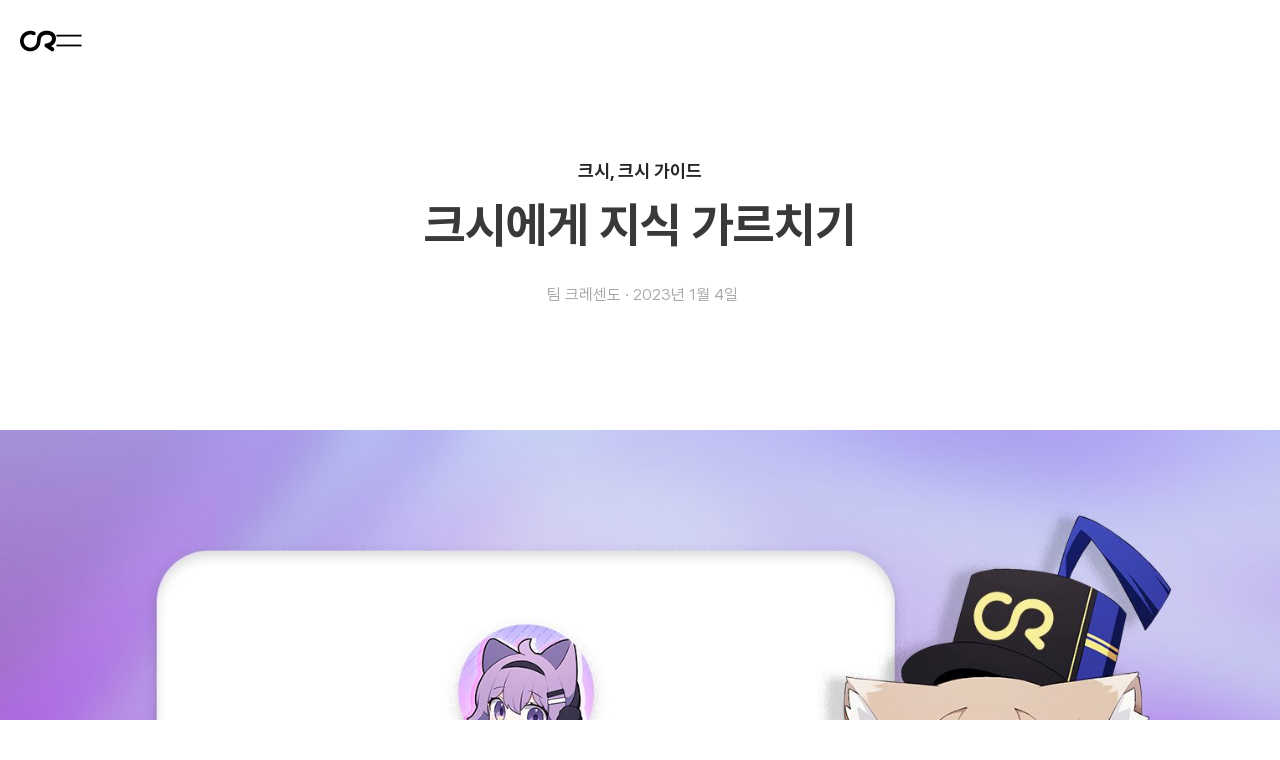

--- FILE ---
content_type: text/html; charset=UTF-8
request_url: https://team-crescendo.me/post/4179/
body_size: 30120
content:
<!doctype html>
<html dir="ltr" lang="ko-KR" prefix="og: https://ogp.me/ns#">
<head>
	<meta charset="UTF-8">
	<meta name="viewport" content="width=device-width, initial-scale=1">
	<link rel="profile" href="https://gmpg.org/xfn/11">
	<title>크시에게 지식 가르치기 – 팀 크레센도 공식 홈페이지</title>

		<!-- All in One SEO 4.9.3 - aioseo.com -->
	<meta name="description" content="크시와 원활한 대화를 위해 지식 가르치기 기능을 활용하세요. 명령어로 새로운 질문과 답변을 가르쳐 크시와의 소통을 강화해보세요." />
	<meta name="robots" content="max-image-preview:large" />
	<meta name="author" content="팀 크레센도"/>
	<meta name="google-site-verification" content="PXKuH6Hj0Mirh9Asdr_TUF8W3Cw74rR7KfkukpiUmZI" />
	<link rel="canonical" href="https://team-crescendo.me/post/4179/" />
	<meta name="generator" content="All in One SEO (AIOSEO) 4.9.3" />
		<meta property="og:locale" content="ko_KR" />
		<meta property="og:site_name" content="팀 크레센도" />
		<meta property="og:type" content="article" />
		<meta property="og:title" content="크시에게 지식 가르치기 – 팀 크레센도 공식 홈페이지" />
		<meta property="og:description" content="크시와 원활한 대화를 위해 지식 가르치기 기능을 활용하세요. 명령어로 새로운 질문과 답변을 가르쳐 크시와의 소통을 강화해보세요." />
		<meta property="og:url" content="https://team-crescendo.me/post/4179/" />
		<meta property="og:image" content="https://team-crescendo.me/contents/uploads/2023/01/새-가이드-표지-1.jpg" />
		<meta property="og:image:secure_url" content="https://team-crescendo.me/contents/uploads/2023/01/새-가이드-표지-1.jpg" />
		<meta property="og:image:width" content="1528" />
		<meta property="og:image:height" content="800" />
		<meta property="article:published_time" content="2023-01-04T01:14:33+00:00" />
		<meta property="article:modified_time" content="2024-09-02T03:50:59+00:00" />
		<meta name="twitter:card" content="summary_large_image" />
		<meta name="twitter:title" content="크시에게 지식 가르치기 – 팀 크레센도 공식 홈페이지" />
		<meta name="twitter:description" content="크시와 원활한 대화를 위해 지식 가르치기 기능을 활용하세요. 명령어로 새로운 질문과 답변을 가르쳐 크시와의 소통을 강화해보세요." />
		<meta name="twitter:image" content="https://team-crescendo.me/contents/uploads/2023/01/새-가이드-표지-1.jpg" />
		<meta name="twitter:label1" content="작성자" />
		<meta name="twitter:data1" content="팀 크레센도" />
		<script type="application/ld+json" class="aioseo-schema">
			{"@context":"https:\/\/schema.org","@graph":[{"@type":"Article","@id":"https:\/\/team-crescendo.me\/post\/4179\/#article","name":"\ud06c\uc2dc\uc5d0\uac8c \uc9c0\uc2dd \uac00\ub974\uce58\uae30 \u2013 \ud300 \ud06c\ub808\uc13c\ub3c4 \uacf5\uc2dd \ud648\ud398\uc774\uc9c0","headline":"\ud06c\uc2dc\uc5d0\uac8c \uc9c0\uc2dd \uac00\ub974\uce58\uae30","author":{"@id":"https:\/\/team-crescendo.me\/post\/author\/teamcrsd\/#author"},"publisher":{"@id":"https:\/\/team-crescendo.me\/#organization"},"image":{"@type":"ImageObject","url":"https:\/\/team-crescendo.me\/contents\/uploads\/2023\/01\/\uc0c8-\uac00\uc774\ub4dc-\ud45c\uc9c0-1.jpg","width":1528,"height":800},"datePublished":"2023-01-04T10:14:33+09:00","dateModified":"2024-09-02T12:50:59+09:00","inLanguage":"ko-KR","mainEntityOfPage":{"@id":"https:\/\/team-crescendo.me\/post\/4179\/#webpage"},"isPartOf":{"@id":"https:\/\/team-crescendo.me\/post\/4179\/#webpage"},"articleSection":"\ud06c\uc2dc, \ud06c\uc2dc \uac00\uc774\ub4dc"},{"@type":"BreadcrumbList","@id":"https:\/\/team-crescendo.me\/post\/4179\/#breadcrumblist","itemListElement":[{"@type":"ListItem","@id":"https:\/\/team-crescendo.me#listItem","position":1,"name":"\ud648","item":"https:\/\/team-crescendo.me","nextItem":{"@type":"ListItem","@id":"https:\/\/team-crescendo.me\/c\/xsi\/#listItem","name":"\ud06c\uc2dc"}},{"@type":"ListItem","@id":"https:\/\/team-crescendo.me\/c\/xsi\/#listItem","position":2,"name":"\ud06c\uc2dc","item":"https:\/\/team-crescendo.me\/c\/xsi\/","nextItem":{"@type":"ListItem","@id":"https:\/\/team-crescendo.me\/c\/xsi\/xsi-guide\/#listItem","name":"\ud06c\uc2dc \uac00\uc774\ub4dc"},"previousItem":{"@type":"ListItem","@id":"https:\/\/team-crescendo.me#listItem","name":"\ud648"}},{"@type":"ListItem","@id":"https:\/\/team-crescendo.me\/c\/xsi\/xsi-guide\/#listItem","position":3,"name":"\ud06c\uc2dc \uac00\uc774\ub4dc","item":"https:\/\/team-crescendo.me\/c\/xsi\/xsi-guide\/","nextItem":{"@type":"ListItem","@id":"https:\/\/team-crescendo.me\/post\/4179\/#listItem","name":"\ud06c\uc2dc\uc5d0\uac8c \uc9c0\uc2dd \uac00\ub974\uce58\uae30"},"previousItem":{"@type":"ListItem","@id":"https:\/\/team-crescendo.me\/c\/xsi\/#listItem","name":"\ud06c\uc2dc"}},{"@type":"ListItem","@id":"https:\/\/team-crescendo.me\/post\/4179\/#listItem","position":4,"name":"\ud06c\uc2dc\uc5d0\uac8c \uc9c0\uc2dd \uac00\ub974\uce58\uae30","previousItem":{"@type":"ListItem","@id":"https:\/\/team-crescendo.me\/c\/xsi\/xsi-guide\/#listItem","name":"\ud06c\uc2dc \uac00\uc774\ub4dc"}}]},{"@type":"Organization","@id":"https:\/\/team-crescendo.me\/#organization","name":"\ud300 \ud06c\ub808\uc13c\ub3c4 (Team Crescendo)","description":"\uacf5\uc2dd \ud648\ud398\uc774\uc9c0","url":"https:\/\/team-crescendo.me\/","logo":{"@type":"ImageObject","url":"https:\/\/team-crescendo.me\/contents\/uploads\/2024\/05\/\uc790\uc0b0-4@2x.png","@id":"https:\/\/team-crescendo.me\/post\/4179\/#organizationLogo","width":271,"height":271},"image":{"@id":"https:\/\/team-crescendo.me\/post\/4179\/#organizationLogo"},"sameAs":["https:\/\/discord.gg\/DF3yxBS"]},{"@type":"Person","@id":"https:\/\/team-crescendo.me\/post\/author\/teamcrsd\/#author","url":"https:\/\/team-crescendo.me\/post\/author\/teamcrsd\/","name":"\ud300 \ud06c\ub808\uc13c\ub3c4","image":{"@type":"ImageObject","@id":"https:\/\/team-crescendo.me\/post\/4179\/#authorImage","url":"https:\/\/secure.gravatar.com\/avatar\/88d8ef09d92c7490bd7ce196e2b9179c1c0d52041f4ab1205a0b462b75e059a4?s=96&d=mm&r=g","width":96,"height":96,"caption":"\ud300 \ud06c\ub808\uc13c\ub3c4"}},{"@type":"WebPage","@id":"https:\/\/team-crescendo.me\/post\/4179\/#webpage","url":"https:\/\/team-crescendo.me\/post\/4179\/","name":"\ud06c\uc2dc\uc5d0\uac8c \uc9c0\uc2dd \uac00\ub974\uce58\uae30 \u2013 \ud300 \ud06c\ub808\uc13c\ub3c4 \uacf5\uc2dd \ud648\ud398\uc774\uc9c0","description":"\ud06c\uc2dc\uc640 \uc6d0\ud65c\ud55c \ub300\ud654\ub97c \uc704\ud574 \uc9c0\uc2dd \uac00\ub974\uce58\uae30 \uae30\ub2a5\uc744 \ud65c\uc6a9\ud558\uc138\uc694. \uba85\ub839\uc5b4\ub85c \uc0c8\ub85c\uc6b4 \uc9c8\ubb38\uacfc \ub2f5\ubcc0\uc744 \uac00\ub974\uccd0 \ud06c\uc2dc\uc640\uc758 \uc18c\ud1b5\uc744 \uac15\ud654\ud574\ubcf4\uc138\uc694.","inLanguage":"ko-KR","isPartOf":{"@id":"https:\/\/team-crescendo.me\/#website"},"breadcrumb":{"@id":"https:\/\/team-crescendo.me\/post\/4179\/#breadcrumblist"},"author":{"@id":"https:\/\/team-crescendo.me\/post\/author\/teamcrsd\/#author"},"creator":{"@id":"https:\/\/team-crescendo.me\/post\/author\/teamcrsd\/#author"},"image":{"@type":"ImageObject","url":"https:\/\/team-crescendo.me\/contents\/uploads\/2023\/01\/\uc0c8-\uac00\uc774\ub4dc-\ud45c\uc9c0-1.jpg","@id":"https:\/\/team-crescendo.me\/post\/4179\/#mainImage","width":1528,"height":800},"primaryImageOfPage":{"@id":"https:\/\/team-crescendo.me\/post\/4179\/#mainImage"},"datePublished":"2023-01-04T10:14:33+09:00","dateModified":"2024-09-02T12:50:59+09:00"},{"@type":"WebSite","@id":"https:\/\/team-crescendo.me\/#website","url":"https:\/\/team-crescendo.me\/","name":"\ud300 \ud06c\ub808\uc13c\ub3c4","alternateName":"Team Crescendo","description":"\uacf5\uc2dd \ud648\ud398\uc774\uc9c0","inLanguage":"ko-KR","publisher":{"@id":"https:\/\/team-crescendo.me\/#organization"}}]}
		</script>
		<!-- All in One SEO -->

<link rel="alternate" type="application/rss+xml" title="팀 크레센도 &raquo; 피드" href="https://team-crescendo.me/feed/" />
<link rel="alternate" type="application/rss+xml" title="팀 크레센도 &raquo; 댓글 피드" href="https://team-crescendo.me/comments/feed/" />
<link rel="alternate" title="oEmbed (JSON)" type="application/json+oembed" href="https://team-crescendo.me/wp-json/oembed/1.0/embed?url=https%3A%2F%2Fteam-crescendo.me%2Fpost%2F4179%2F" />
<link rel="alternate" title="oEmbed (XML)" type="text/xml+oembed" href="https://team-crescendo.me/wp-json/oembed/1.0/embed?url=https%3A%2F%2Fteam-crescendo.me%2Fpost%2F4179%2F&#038;format=xml" />
<style id='wp-img-auto-sizes-contain-inline-css'>
img:is([sizes=auto i],[sizes^="auto," i]){contain-intrinsic-size:3000px 1500px}
/*# sourceURL=wp-img-auto-sizes-contain-inline-css */
</style>
<link rel='stylesheet' id='dashicons-css' href='https://team-crescendo.me/wp-includes/css/dashicons.min.css?ver=6.9' media='all' />
<link rel='stylesheet' id='post-views-counter-frontend-css' href='https://team-crescendo.me/contents/plugins/post-views-counter/css/frontend.css?ver=1.7.0' media='all' />
<style id='wp-emoji-styles-inline-css'>

	img.wp-smiley, img.emoji {
		display: inline !important;
		border: none !important;
		box-shadow: none !important;
		height: 1em !important;
		width: 1em !important;
		margin: 0 0.07em !important;
		vertical-align: -0.1em !important;
		background: none !important;
		padding: 0 !important;
	}
/*# sourceURL=wp-emoji-styles-inline-css */
</style>
<link rel='stylesheet' id='wp-block-library-css' href='https://team-crescendo.me/wp-includes/css/dist/block-library/style.min.css?ver=6.9' media='all' />
<link rel='stylesheet' id='aioseo/css/src/vue/standalone/blocks/table-of-contents/global.scss-css' href='https://team-crescendo.me/contents/plugins/all-in-one-seo-pack/dist/Lite/assets/css/table-of-contents/global.e90f6d47.css?ver=4.9.3' media='all' />
<style id='filebird-block-filebird-gallery-style-inline-css'>
ul.filebird-block-filebird-gallery{margin:auto!important;padding:0!important;width:100%}ul.filebird-block-filebird-gallery.layout-grid{display:grid;grid-gap:20px;align-items:stretch;grid-template-columns:repeat(var(--columns),1fr);justify-items:stretch}ul.filebird-block-filebird-gallery.layout-grid li img{border:1px solid #ccc;box-shadow:2px 2px 6px 0 rgba(0,0,0,.3);height:100%;max-width:100%;-o-object-fit:cover;object-fit:cover;width:100%}ul.filebird-block-filebird-gallery.layout-masonry{-moz-column-count:var(--columns);-moz-column-gap:var(--space);column-gap:var(--space);-moz-column-width:var(--min-width);columns:var(--min-width) var(--columns);display:block;overflow:auto}ul.filebird-block-filebird-gallery.layout-masonry li{margin-bottom:var(--space)}ul.filebird-block-filebird-gallery li{list-style:none}ul.filebird-block-filebird-gallery li figure{height:100%;margin:0;padding:0;position:relative;width:100%}ul.filebird-block-filebird-gallery li figure figcaption{background:linear-gradient(0deg,rgba(0,0,0,.7),rgba(0,0,0,.3) 70%,transparent);bottom:0;box-sizing:border-box;color:#fff;font-size:.8em;margin:0;max-height:100%;overflow:auto;padding:3em .77em .7em;position:absolute;text-align:center;width:100%;z-index:2}ul.filebird-block-filebird-gallery li figure figcaption a{color:inherit}

/*# sourceURL=https://team-crescendo.me/contents/plugins/filebird/blocks/filebird-gallery/build/style-index.css */
</style>
<style id='global-styles-inline-css'>
:root{--wp--preset--aspect-ratio--square: 1;--wp--preset--aspect-ratio--4-3: 4/3;--wp--preset--aspect-ratio--3-4: 3/4;--wp--preset--aspect-ratio--3-2: 3/2;--wp--preset--aspect-ratio--2-3: 2/3;--wp--preset--aspect-ratio--16-9: 16/9;--wp--preset--aspect-ratio--9-16: 9/16;--wp--preset--color--black: #000000;--wp--preset--color--cyan-bluish-gray: #abb8c3;--wp--preset--color--white: #ffffff;--wp--preset--color--pale-pink: #f78da7;--wp--preset--color--vivid-red: #cf2e2e;--wp--preset--color--luminous-vivid-orange: #ff6900;--wp--preset--color--luminous-vivid-amber: #fcb900;--wp--preset--color--light-green-cyan: #7bdcb5;--wp--preset--color--vivid-green-cyan: #00d084;--wp--preset--color--pale-cyan-blue: #8ed1fc;--wp--preset--color--vivid-cyan-blue: #0693e3;--wp--preset--color--vivid-purple: #9b51e0;--wp--preset--gradient--vivid-cyan-blue-to-vivid-purple: linear-gradient(135deg,rgb(6,147,227) 0%,rgb(155,81,224) 100%);--wp--preset--gradient--light-green-cyan-to-vivid-green-cyan: linear-gradient(135deg,rgb(122,220,180) 0%,rgb(0,208,130) 100%);--wp--preset--gradient--luminous-vivid-amber-to-luminous-vivid-orange: linear-gradient(135deg,rgb(252,185,0) 0%,rgb(255,105,0) 100%);--wp--preset--gradient--luminous-vivid-orange-to-vivid-red: linear-gradient(135deg,rgb(255,105,0) 0%,rgb(207,46,46) 100%);--wp--preset--gradient--very-light-gray-to-cyan-bluish-gray: linear-gradient(135deg,rgb(238,238,238) 0%,rgb(169,184,195) 100%);--wp--preset--gradient--cool-to-warm-spectrum: linear-gradient(135deg,rgb(74,234,220) 0%,rgb(151,120,209) 20%,rgb(207,42,186) 40%,rgb(238,44,130) 60%,rgb(251,105,98) 80%,rgb(254,248,76) 100%);--wp--preset--gradient--blush-light-purple: linear-gradient(135deg,rgb(255,206,236) 0%,rgb(152,150,240) 100%);--wp--preset--gradient--blush-bordeaux: linear-gradient(135deg,rgb(254,205,165) 0%,rgb(254,45,45) 50%,rgb(107,0,62) 100%);--wp--preset--gradient--luminous-dusk: linear-gradient(135deg,rgb(255,203,112) 0%,rgb(199,81,192) 50%,rgb(65,88,208) 100%);--wp--preset--gradient--pale-ocean: linear-gradient(135deg,rgb(255,245,203) 0%,rgb(182,227,212) 50%,rgb(51,167,181) 100%);--wp--preset--gradient--electric-grass: linear-gradient(135deg,rgb(202,248,128) 0%,rgb(113,206,126) 100%);--wp--preset--gradient--midnight: linear-gradient(135deg,rgb(2,3,129) 0%,rgb(40,116,252) 100%);--wp--preset--font-size--small: 13px;--wp--preset--font-size--medium: 20px;--wp--preset--font-size--large: 36px;--wp--preset--font-size--x-large: 42px;--wp--preset--spacing--20: 0.44rem;--wp--preset--spacing--30: 0.67rem;--wp--preset--spacing--40: 1rem;--wp--preset--spacing--50: 1.5rem;--wp--preset--spacing--60: 2.25rem;--wp--preset--spacing--70: 3.38rem;--wp--preset--spacing--80: 5.06rem;--wp--preset--shadow--natural: 6px 6px 9px rgba(0, 0, 0, 0.2);--wp--preset--shadow--deep: 12px 12px 50px rgba(0, 0, 0, 0.4);--wp--preset--shadow--sharp: 6px 6px 0px rgba(0, 0, 0, 0.2);--wp--preset--shadow--outlined: 6px 6px 0px -3px rgb(255, 255, 255), 6px 6px rgb(0, 0, 0);--wp--preset--shadow--crisp: 6px 6px 0px rgb(0, 0, 0);}:root { --wp--style--global--content-size: 800px;--wp--style--global--wide-size: 1200px; }:where(body) { margin: 0; }.wp-site-blocks > .alignleft { float: left; margin-right: 2em; }.wp-site-blocks > .alignright { float: right; margin-left: 2em; }.wp-site-blocks > .aligncenter { justify-content: center; margin-left: auto; margin-right: auto; }:where(.wp-site-blocks) > * { margin-block-start: 24px; margin-block-end: 0; }:where(.wp-site-blocks) > :first-child { margin-block-start: 0; }:where(.wp-site-blocks) > :last-child { margin-block-end: 0; }:root { --wp--style--block-gap: 24px; }:root :where(.is-layout-flow) > :first-child{margin-block-start: 0;}:root :where(.is-layout-flow) > :last-child{margin-block-end: 0;}:root :where(.is-layout-flow) > *{margin-block-start: 24px;margin-block-end: 0;}:root :where(.is-layout-constrained) > :first-child{margin-block-start: 0;}:root :where(.is-layout-constrained) > :last-child{margin-block-end: 0;}:root :where(.is-layout-constrained) > *{margin-block-start: 24px;margin-block-end: 0;}:root :where(.is-layout-flex){gap: 24px;}:root :where(.is-layout-grid){gap: 24px;}.is-layout-flow > .alignleft{float: left;margin-inline-start: 0;margin-inline-end: 2em;}.is-layout-flow > .alignright{float: right;margin-inline-start: 2em;margin-inline-end: 0;}.is-layout-flow > .aligncenter{margin-left: auto !important;margin-right: auto !important;}.is-layout-constrained > .alignleft{float: left;margin-inline-start: 0;margin-inline-end: 2em;}.is-layout-constrained > .alignright{float: right;margin-inline-start: 2em;margin-inline-end: 0;}.is-layout-constrained > .aligncenter{margin-left: auto !important;margin-right: auto !important;}.is-layout-constrained > :where(:not(.alignleft):not(.alignright):not(.alignfull)){max-width: var(--wp--style--global--content-size);margin-left: auto !important;margin-right: auto !important;}.is-layout-constrained > .alignwide{max-width: var(--wp--style--global--wide-size);}body .is-layout-flex{display: flex;}.is-layout-flex{flex-wrap: wrap;align-items: center;}.is-layout-flex > :is(*, div){margin: 0;}body .is-layout-grid{display: grid;}.is-layout-grid > :is(*, div){margin: 0;}body{padding-top: 0px;padding-right: 0px;padding-bottom: 0px;padding-left: 0px;}a:where(:not(.wp-element-button)){text-decoration: underline;}:root :where(.wp-element-button, .wp-block-button__link){background-color: #32373c;border-width: 0;color: #fff;font-family: inherit;font-size: inherit;font-style: inherit;font-weight: inherit;letter-spacing: inherit;line-height: inherit;padding-top: calc(0.667em + 2px);padding-right: calc(1.333em + 2px);padding-bottom: calc(0.667em + 2px);padding-left: calc(1.333em + 2px);text-decoration: none;text-transform: inherit;}.has-black-color{color: var(--wp--preset--color--black) !important;}.has-cyan-bluish-gray-color{color: var(--wp--preset--color--cyan-bluish-gray) !important;}.has-white-color{color: var(--wp--preset--color--white) !important;}.has-pale-pink-color{color: var(--wp--preset--color--pale-pink) !important;}.has-vivid-red-color{color: var(--wp--preset--color--vivid-red) !important;}.has-luminous-vivid-orange-color{color: var(--wp--preset--color--luminous-vivid-orange) !important;}.has-luminous-vivid-amber-color{color: var(--wp--preset--color--luminous-vivid-amber) !important;}.has-light-green-cyan-color{color: var(--wp--preset--color--light-green-cyan) !important;}.has-vivid-green-cyan-color{color: var(--wp--preset--color--vivid-green-cyan) !important;}.has-pale-cyan-blue-color{color: var(--wp--preset--color--pale-cyan-blue) !important;}.has-vivid-cyan-blue-color{color: var(--wp--preset--color--vivid-cyan-blue) !important;}.has-vivid-purple-color{color: var(--wp--preset--color--vivid-purple) !important;}.has-black-background-color{background-color: var(--wp--preset--color--black) !important;}.has-cyan-bluish-gray-background-color{background-color: var(--wp--preset--color--cyan-bluish-gray) !important;}.has-white-background-color{background-color: var(--wp--preset--color--white) !important;}.has-pale-pink-background-color{background-color: var(--wp--preset--color--pale-pink) !important;}.has-vivid-red-background-color{background-color: var(--wp--preset--color--vivid-red) !important;}.has-luminous-vivid-orange-background-color{background-color: var(--wp--preset--color--luminous-vivid-orange) !important;}.has-luminous-vivid-amber-background-color{background-color: var(--wp--preset--color--luminous-vivid-amber) !important;}.has-light-green-cyan-background-color{background-color: var(--wp--preset--color--light-green-cyan) !important;}.has-vivid-green-cyan-background-color{background-color: var(--wp--preset--color--vivid-green-cyan) !important;}.has-pale-cyan-blue-background-color{background-color: var(--wp--preset--color--pale-cyan-blue) !important;}.has-vivid-cyan-blue-background-color{background-color: var(--wp--preset--color--vivid-cyan-blue) !important;}.has-vivid-purple-background-color{background-color: var(--wp--preset--color--vivid-purple) !important;}.has-black-border-color{border-color: var(--wp--preset--color--black) !important;}.has-cyan-bluish-gray-border-color{border-color: var(--wp--preset--color--cyan-bluish-gray) !important;}.has-white-border-color{border-color: var(--wp--preset--color--white) !important;}.has-pale-pink-border-color{border-color: var(--wp--preset--color--pale-pink) !important;}.has-vivid-red-border-color{border-color: var(--wp--preset--color--vivid-red) !important;}.has-luminous-vivid-orange-border-color{border-color: var(--wp--preset--color--luminous-vivid-orange) !important;}.has-luminous-vivid-amber-border-color{border-color: var(--wp--preset--color--luminous-vivid-amber) !important;}.has-light-green-cyan-border-color{border-color: var(--wp--preset--color--light-green-cyan) !important;}.has-vivid-green-cyan-border-color{border-color: var(--wp--preset--color--vivid-green-cyan) !important;}.has-pale-cyan-blue-border-color{border-color: var(--wp--preset--color--pale-cyan-blue) !important;}.has-vivid-cyan-blue-border-color{border-color: var(--wp--preset--color--vivid-cyan-blue) !important;}.has-vivid-purple-border-color{border-color: var(--wp--preset--color--vivid-purple) !important;}.has-vivid-cyan-blue-to-vivid-purple-gradient-background{background: var(--wp--preset--gradient--vivid-cyan-blue-to-vivid-purple) !important;}.has-light-green-cyan-to-vivid-green-cyan-gradient-background{background: var(--wp--preset--gradient--light-green-cyan-to-vivid-green-cyan) !important;}.has-luminous-vivid-amber-to-luminous-vivid-orange-gradient-background{background: var(--wp--preset--gradient--luminous-vivid-amber-to-luminous-vivid-orange) !important;}.has-luminous-vivid-orange-to-vivid-red-gradient-background{background: var(--wp--preset--gradient--luminous-vivid-orange-to-vivid-red) !important;}.has-very-light-gray-to-cyan-bluish-gray-gradient-background{background: var(--wp--preset--gradient--very-light-gray-to-cyan-bluish-gray) !important;}.has-cool-to-warm-spectrum-gradient-background{background: var(--wp--preset--gradient--cool-to-warm-spectrum) !important;}.has-blush-light-purple-gradient-background{background: var(--wp--preset--gradient--blush-light-purple) !important;}.has-blush-bordeaux-gradient-background{background: var(--wp--preset--gradient--blush-bordeaux) !important;}.has-luminous-dusk-gradient-background{background: var(--wp--preset--gradient--luminous-dusk) !important;}.has-pale-ocean-gradient-background{background: var(--wp--preset--gradient--pale-ocean) !important;}.has-electric-grass-gradient-background{background: var(--wp--preset--gradient--electric-grass) !important;}.has-midnight-gradient-background{background: var(--wp--preset--gradient--midnight) !important;}.has-small-font-size{font-size: var(--wp--preset--font-size--small) !important;}.has-medium-font-size{font-size: var(--wp--preset--font-size--medium) !important;}.has-large-font-size{font-size: var(--wp--preset--font-size--large) !important;}.has-x-large-font-size{font-size: var(--wp--preset--font-size--x-large) !important;}
:root :where(.wp-block-pullquote){font-size: 1.5em;line-height: 1.6;}
/*# sourceURL=global-styles-inline-css */
</style>
<link rel='stylesheet' id='hello-elementor-css' href='https://team-crescendo.me/contents/themes/hello-elementor/assets/css/reset.css?ver=3.4.5' media='all' />
<link rel='stylesheet' id='hello-elementor-theme-style-css' href='https://team-crescendo.me/contents/themes/hello-elementor/assets/css/theme.css?ver=3.4.5' media='all' />
<link rel='stylesheet' id='hello-elementor-header-footer-css' href='https://team-crescendo.me/contents/themes/hello-elementor/assets/css/header-footer.css?ver=3.4.5' media='all' />
<link rel='stylesheet' id='elementor-frontend-css' href='https://team-crescendo.me/contents/uploads/elementor/css/custom-frontend.min.css?ver=1768600759' media='all' />
<link rel='stylesheet' id='widget-nav-menu-css' href='https://team-crescendo.me/contents/uploads/elementor/css/custom-pro-widget-nav-menu.min.css?ver=1768600759' media='all' />
<link rel='stylesheet' id='e-sticky-css' href='https://team-crescendo.me/contents/plugins/elementor-pro/assets/css/modules/sticky.min.css?ver=3.33.2' media='all' />
<link rel='stylesheet' id='widget-spacer-css' href='https://team-crescendo.me/contents/plugins/elementor/assets/css/widget-spacer.min.css?ver=3.34.1' media='all' />
<link rel='stylesheet' id='widget-image-css' href='https://team-crescendo.me/contents/plugins/elementor/assets/css/widget-image.min.css?ver=3.34.1' media='all' />
<link rel='stylesheet' id='widget-post-info-css' href='https://team-crescendo.me/contents/plugins/elementor-pro/assets/css/widget-post-info.min.css?ver=3.33.2' media='all' />
<link rel='stylesheet' id='widget-icon-list-css' href='https://team-crescendo.me/contents/uploads/elementor/css/custom-widget-icon-list.min.css?ver=1768600759' media='all' />
<link rel='stylesheet' id='elementor-icons-shared-0-css' href='https://team-crescendo.me/contents/plugins/elementor/assets/lib/font-awesome/css/fontawesome.min.css?ver=5.15.3' media='all' />
<link rel='stylesheet' id='elementor-icons-fa-regular-css' href='https://team-crescendo.me/contents/plugins/elementor/assets/lib/font-awesome/css/regular.min.css?ver=5.15.3' media='all' />
<link rel='stylesheet' id='elementor-icons-fa-solid-css' href='https://team-crescendo.me/contents/plugins/elementor/assets/lib/font-awesome/css/solid.min.css?ver=5.15.3' media='all' />
<link rel='stylesheet' id='widget-heading-css' href='https://team-crescendo.me/contents/plugins/elementor/assets/css/widget-heading.min.css?ver=3.34.1' media='all' />
<link rel='stylesheet' id='widget-table-of-contents-css' href='https://team-crescendo.me/contents/plugins/elementor-pro/assets/css/widget-table-of-contents.min.css?ver=3.33.2' media='all' />
<link rel='stylesheet' id='widget-loop-common-css' href='https://team-crescendo.me/contents/plugins/elementor-pro/assets/css/widget-loop-common.min.css?ver=3.33.2' media='all' />
<link rel='stylesheet' id='widget-loop-grid-css' href='https://team-crescendo.me/contents/uploads/elementor/css/custom-pro-widget-loop-grid.min.css?ver=1768600759' media='all' />
<link rel='stylesheet' id='e-animation-fadeIn-css' href='https://team-crescendo.me/contents/plugins/elementor/assets/lib/animations/styles/fadeIn.min.css?ver=3.34.1' media='all' />
<link rel='stylesheet' id='e-popup-css' href='https://team-crescendo.me/contents/plugins/elementor-pro/assets/css/conditionals/popup.min.css?ver=3.33.2' media='all' />
<link rel='stylesheet' id='elementor-icons-css' href='https://team-crescendo.me/contents/plugins/elementor/assets/lib/eicons/css/elementor-icons.min.css?ver=5.45.0' media='all' />
<link rel='stylesheet' id='elementor-post-5-css' href='https://team-crescendo.me/contents/uploads/elementor/css/post-5.css?ver=1768600759' media='all' />
<link rel='stylesheet' id='elementor-post-5263-css' href='https://team-crescendo.me/contents/uploads/elementor/css/post-5263.css?ver=1768600759' media='all' />
<link rel='stylesheet' id='elementor-post-2019-css' href='https://team-crescendo.me/contents/uploads/elementor/css/post-2019.css?ver=1768600759' media='all' />
<link rel='stylesheet' id='elementor-post-3591-css' href='https://team-crescendo.me/contents/uploads/elementor/css/post-3591.css?ver=1768600760' media='all' />
<link rel='stylesheet' id='elementor-post-1278-css' href='https://team-crescendo.me/contents/uploads/elementor/css/post-1278.css?ver=1768600760' media='all' />
<link rel='stylesheet' id='algolia-autocomplete-css' href='https://team-crescendo.me/contents/plugins/wp-search-with-algolia/css/algolia-autocomplete.css?ver=2.11.1' media='all' />
<script src="https://team-crescendo.me/wp-includes/js/jquery/jquery.min.js?ver=3.7.1" id="jquery-core-js"></script>
<script src="https://team-crescendo.me/wp-includes/js/jquery/jquery-migrate.min.js?ver=3.4.1" id="jquery-migrate-js"></script>
<link rel="https://api.w.org/" href="https://team-crescendo.me/wp-json/" /><link rel="alternate" title="JSON" type="application/json" href="https://team-crescendo.me/wp-json/wp/v2/posts/4179" /><link rel="EditURI" type="application/rsd+xml" title="RSD" href="https://team-crescendo.me/xmlrpc.php?rsd" />
<meta name="generator" content="WordPress 6.9" />
<link rel='shortlink' href='https://team-crescendo.me/?p=4179' />


<!-- This site is optimized with the Schema plugin v1.7.9.6 - https://schema.press -->
<script type="application/ld+json">{"@context":"https:\/\/schema.org\/","@type":"BlogPosting","mainEntityOfPage":{"@type":"WebPage","@id":"https:\/\/team-crescendo.me\/post\/4179\/"},"url":"https:\/\/team-crescendo.me\/post\/4179\/","headline":"크시에게 지식 가르치기","datePublished":"2023-01-04T10:14:33+09:00","dateModified":"2024-09-02T12:50:59+09:00","publisher":{"@type":"Organization","@id":"https:\/\/team-crescendo.me\/#organization","name":"팀 크레센도","logo":{"@type":"ImageObject","url":"http:\/\/team-crescendo.me\/contents\/uploads\/2022\/09\/Logo-Full-Primary_4x.png","width":600,"height":60}},"image":{"@type":"ImageObject","url":"https:\/\/team-crescendo.me\/contents\/uploads\/2023\/01\/새-가이드-표지-1.jpg","width":1528,"height":800},"articleSection":"크시","description":"크시와 원활한 대화를 위해 지식 가르치기 기능을 활용하세요. 명령어로 새로운 질문과 답변을 가르쳐 크시와의 소통을 강화해보세요.","author":{"@type":"Person","name":"팀 크레센도","url":"https:\/\/team-crescendo.me\/post\/author\/teamcrsd\/","description":"공식적인 Team Crescendo 소식을 전해드립니다.","image":{"@type":"ImageObject","url":"https:\/\/secure.gravatar.com\/avatar\/88d8ef09d92c7490bd7ce196e2b9179c1c0d52041f4ab1205a0b462b75e059a4?s=96&d=mm&r=g","height":96,"width":96},"sameAs":["https:\/\/team-crescendo.me"]}}</script>

<meta name="generator" content="Elementor 3.34.1; features: additional_custom_breakpoints; settings: css_print_method-external, google_font-enabled, font_display-block">
<style>
	.elementor-invisible {
		visibility: n
	}
</style>
<script src="https://cdnjs.cloudflare.com/ajax/libs/gsap/3.11.3/gsap.min.js"></script>
<script src="https://cdnjs.cloudflare.com/ajax/libs/gsap/3.11.3/ScrollTrigger.min.js"></script>
<script src="https://cdnjs.cloudflare.com/ajax/libs/gsap/3.11.3/Observer.min.js"></script>
<script>
	console.log("Sd");
	const options = {
		root: null, // viewport
		rootMargin: "0px",
		threshold: 0,
	}
	const observer = new IntersectionObserver(entries => {
		entries.forEach(entry => {
			
			if (entry.isIntersecting) {
				let animationName;
				let animationDelayAmount;
				if (entry.target.dataset.element_type === "widget") {
					animationName = JSON.parse(entry.target.dataset.settings)["_animation"];
					animationDelayAmount = JSON.parse(entry.target.dataset.settings)["_animation_delay"];
				} else {
					animationName = JSON.parse(entry.target.dataset.settings)["animation"];
					animationDelayAmount = JSON.parse(entry.target.dataset.settings)["animation_delay"];
				}
				
				entry.target.classList.add(animationName)
				entry.target.classList.add('animated')
				entry.target.style.animationDelay = animationDelayAmount + "ms";
			}
			
			else {
				let animationName;
				let animationDelayAmount;
				if (entry.target.dataset.element_type === "widget") {
					animationName = JSON.parse(entry.target.dataset.settings)["_animation"];
					animationDelayAmount = JSON.parse(entry.target.dataset.settings)["_animation_delay"];
				} else {
					animationName = JSON.parse(entry.target.dataset.settings)["animation"];
					animationDelayAmount = JSON.parse(entry.target.dataset.settings)["animation_delay"];
				}
				entry.target.classList.remove(animationName);
				entry.target.classList.remove('animated');
				entry.target.style.animationDelay = animationDelayAmount + "ms";
			}
		});
	}, options);
	
	const objectList = document.querySelectorAll('.elementor-invisible');
	objectList.forEach(el => observer.observe(el));
	
	/**
	 * Animation List 

	const animationList = ["bounce", "pulse", "rubberBand", "shake", "headShake", "swing", "tada", "wobble", "jello", "bounceIn", "bounceInDown", "bounceInLeft", "bounceInRight", "bounceInUp", "fadeIn", "fadeInDown", "fadeInLeft", "fadeInRight", "fadeInUp", "lightSpeedIn", "rotateIn", "rotateInDownLeft", "rotateInDownRight", "rotateInUpLeft", "rotateInUpRight", "rollIn", "zoomIn", "zoomInDown", "zoomInLeft", "zoomInRight", "zoomInUp", "slideInDown", "slideInLeft", "slideInRight", "slideInUp", "elementor-animation-pulse", "elementor-animation-pulse-grow", "elementor-animation-pulse-shrink", "elementor-animation-push", " elementor-animation-pop", "elementor-animation-bob-float", "elementor-animation-bob", " elementor-animation-hang-sink", "elementor-animation-hang", "elementor-animation-wobble-vertical", "elementor-animation-wobble-horizontal", "elementor-animation-wobble-to-bottom-right", "elementor-animation-wobble-to-top-right", "elementor-animation-wobble-top", "elementor-animation-wobble-bottom", "elementor-animation-wobble-skew", "elementor-animation-buzz", "elementor-animation-buzz-out"]
	 */
</script>
<meta name="naver-site-verification" content="05c0ecac34110d6a222031f0ebdc3172349a81fd" />

<script>
    (function(j,ennifer) {
        j['dmndata']=[];j['jenniferFront']=function(args){window.dmndata.push(args)};
        j['dmnaid']=ennifer;j['dmnatime']=new Date();j['dmnanocookie']=false;j['dmnajennifer']='JENNIFER_FRONT@INTG';
    }(window, 'b4383c0c'));
</script>
<script async src="https://d-collect.jennifersoft.com/b4383c0c/demian.js"></script>
<script type="text/javascript" src="//wcs.naver.net/wcslog.js"></script>
<script type="text/javascript">
if(!wcs_add) var wcs_add = {};
wcs_add["wa"] = "885458e527a62";
if(window.wcs) {
wcs_do();
}
</script>
<style>
/***
 * Color
 */ 	
	html {
		--color-primary: #005BFF;
		--color-crsd-blue: var(--color-primary);
		--color-crsd-gray: #1E2F43;
		
		--color-crsd-blue-tint: #D6E0FD;
		--color-crsd-blue-tint-dark: #B9CAFC;
		
		--color-crsd-xsi: #8900C9;
		--color-crsd-xsi-tint: #501678;
		--color-crsd-xsi-tint-dark: #3E185A;
		
		--color-crsd-rena: #3A6D48;
		
		
		--color-white: #FFFFFF;
		--color-black: #000000;
		--color-gray-010: #F4F4F4;
		--color-gray-020: #E0E0E0;
		--color-gray-030: #C6C6C6;
		--color-gray-040: #A8A8A8;
		--color-gray-050: #8D8D8D;
		--color-gray-060: #6F6F6F;
		--color-gray-070: #525252;
		--color-gray-080: #393939;
		--color-gray-090: #262626;
		--color-gray-100: #161616;
		
		--color-white-transparent: #FDFDFDC4;
		--color-black-transparent: #1F2023CC;
		
		--color-btn-darg-bg-default: #1F202375;
		--color-btn-dark-bg-hover: #1F2023A6;
	}

/***
 * Form Field Design
 */
.elementor-field {
    background-color: var(--color-white) !important;
    border-color: var(--color-gray-020) !important;
    border-width: 1px 1px 1px 1px !important;
    border-radius: 8px 8px 8px 8px !important;
    font-family: var(--e-global-typography-d52cbe1-font-family), Sans-serif !important;
    font-size: var(--e-global-typography-d52cbe1-font-size ) !important;
    font-weight: var(--e-global-typography-d52cbe1-font-weight ) !important;
    text-transform: var(--e-global-typography-d52cbe1-text-transform ) !important;
    font-style: var(--e-global-typography-d52cbe1-font-style ) !important;
    text-decoration: var(--e-global-typography-d52cbe1-text-decoration ) !important;
    line-height: var(--e-global-typography-d52cbe1-line-height ) !important;
    letter-spacing: var(--e-global-typography-d52cbe1-letter-spacing ) !important;
    word-spacing: var(--e-global-typography-d52cbe1-word-spacing ) !important;
}

.elementor-field-group > label {
    font-family: var(--e-global-typography-d52cbe1-font-family ), Sans-serif  !important;
    font-size: var(--e-global-typography-d52cbe1-font-size ) !important;
    font-weight: var(--e-global-typography-d52cbe1-font-weight ) !important;
    text-transform: var(--e-global-typography-d52cbe1-text-transform ) !important;
    font-style: var(--e-global-typography-d52cbe1-font-style ) !important;
    text-decoration: var(--e-global-typography-d52cbe1-text-decoration ) !important;
    line-height: var(--e-global-typography-d52cbe1-line-height ) !important;
    letter-spacing: var(--e-global-typography-d52cbe1-letter-spacing ) !important;
    word-spacing: var(--e-global-typography-d52cbe1-word-spacing ) !important;
    padding-bottom: 8px !important;
    color: var(--color-crsd-gray) !important;
}

input[type="checkbox"] {
    -webkit-appearance: none !important;
    position: relative !important;
    border-radius: 10px !important;
    cursor: pointer !important;
    outline: none !important;
    vertical-align: middle;
    padding-right: 4px !important;
}
input[type="checkbox"]:after {
    position: relative !important;
    font-family: "Font Awesome 5 Free" !important;
    font-weight: 400 !important;
    content: "\f111" !important;
    font-size: 22px !important;
    color: var(--color-gray-020) !important;
}
input[type="checkbox"]:checked:after {
    font-family: "Font Awesome 5 Free" !important;
    font-weight: 400 !important;
    content: "\f058" !important;
    color: var(--color-primary) !important;
}
.elementor-field-type-checkbox label {
    cursor: pointer !important;
}

.elementor-select-wrapper {
    padding: 0 !important;
}

.elementor-select-wrapper i {
    color: var(--color-gray-020);
}

.elementor-select-wrapper select {
    border-radius: 8px 8px 8px 8px !important;
}

.elementor-acceptance-field {
    background-color: transparent !important;
    padding: 0 !important;
    border: 0 !important;
}
	
	
/***
 * Button Design
 */
	
/* Primary Button */
.btn-primary .elementor-button-icon {
    fill: var(--color-primary) !important;
}

.btn-primary .elementor-button {
    background-color: var(--color-crsd-blue-tint) !important;
    color: var(--color-primary) !important;
}

.btn-primary .elementor-button:hover {
    color: var(--color-primary) !important;
    background-color: var(--color-crsd-blue-tint-dark) !important;
}
	
/* Secondary Button */
.btn-secondary a {
    background-color: var(--e-global-color-111e264) !important;
    color: var(--e-global-color-d3881be) !important;
}

.btn-secondary a:hover {
    background-color: var(--e-global-color-9c25acd) !important;
    color: var(--e-global-color-d3881be) !important;
}

.btn-secondary .elementor-button-icon {
    fill: var(--e-global-color-d3881be) !important;
}

.btn-secondary a:hover .elementor-button-icon svg {
    fill: var(--e-global-color-d3881be) !important;
}
	
/* Xsi Button */
.btn-xsi a {
    background-color: var(--color-crsd-xsi) !important;
    color: var(--color-white) !important;
}
	
	.btn-xsi-reversed .elementor-button-icon {
		fill: var(--color-crsd-xsi) !important;
	}
	
.btn-xsi-reversed a{
    background-color: var(--color-white) !important;
    color: var(--color-crsd-xsi) !important;
}
	
.btn-xsi-reversed a:hover{
    background-color: var(--color-gray-010) !important;
    color: var(--color-crsd-xsi) !important;
}

.btn-xsi a:hover {
    background-color: var(--color-crsd-xsi-tint) !important;
    color: var(--color-white) !important;
}
	
.btn-xsi-tint a {
    background-color: var(--color-crsd-xsi-tint) !important;
    color: var(--color-white) !important;
}

.btn-xsi-tint a:hover {
    background-color: var(--color-crsd-xsi-tint-dark) !important;
    color: var(--color-white) !important;
}

.btn-xsi .elementor-button-icon {
    fill: var(--color-white) !important;
}

.btn-xsi a:hover .elementor-button-icon svg {
    fill: var(--color-white) !important;
}
	
.btn-xsi-tint a:hover .elementor-button-icon svg {
    fill: var(--color-white) !important;
}
	
/* Rena */
.btn-rena-reversed .elementor-button-icon {
		fill: var(--color-crsd-rena) !important;
	}
	
.btn-rena-reversed a{
    background-color: var(--color-white) !important;
    color: var(--color-crsd-rena) !important;
}
	
.btn-rena-reversed a:hover{
    background-color: var(--color-gray-010) !important;
    color: var(--color-crsd-rena) !important;
}

	
/* Button Size */
.elementor-button-icon {
    margin-top: 1px !important;
}
a.elementor-size-sm {
    font-size: var(--e-global-typography-db3a280-font-size ) !important;
    line-height: var(--e-global-typography-db3a280-line-height ) !important;
    letter-spacing: var(--e-global-typography-db3a280-letter-spacing ) !important;
    word-spacing: var(--e-global-typography-db3a280-word-spacing ) !important;
    border-radius: 12px !important;
    padding: 12px 18px 10px 18px !important;
}
	
a.elementor-size-sm .elementor-button-icon {

}

a.elementor-size-md {
    font-size: var(--e-global-typography-86e6f9e-font-size ) !important;
    font-weight: var(--e-global-typography-86e6f9e-font-weight ) !important;
    line-height: var(--e-global-typography-86e6f9e-line-height ) !important;
    letter-spacing: var(--e-global-typography-86e6f9e-letter-spacing ) !important;
    word-spacing: var(--e-global-typography-86e6f9e-word-spacing ) !important;
    border-radius: 12px 12px 12px 12px !important;
    padding: 13px 18px 12px 18px !important;
}
	
a.elementor-size-md .elementor-button-icon {
		margin-top: 3px !important;
}
</style>
<!-- Google Tag Manager -->
<script>(function(w,d,s,l,i){w[l]=w[l]||[];w[l].push({'gtm.start':
new Date().getTime(),event:'gtm.js'});var f=d.getElementsByTagName(s)[0],
j=d.createElement(s),dl=l!='dataLayer'?'&l='+l:'';j.async=true;j.src=
'https://www.googletagmanager.com/gtm.js?id='+i+dl;f.parentNode.insertBefore(j,f);
})(window,document,'script','dataLayer','GTM-N3XVV77');</script>
<!-- End Google Tag Manager -->
			<style>
				.e-con.e-parent:nth-of-type(n+4):not(.e-lazyloaded):not(.e-no-lazyload),
				.e-con.e-parent:nth-of-type(n+4):not(.e-lazyloaded):not(.e-no-lazyload) * {
					background-image: none !important;
				}
				@media screen and (max-height: 1024px) {
					.e-con.e-parent:nth-of-type(n+3):not(.e-lazyloaded):not(.e-no-lazyload),
					.e-con.e-parent:nth-of-type(n+3):not(.e-lazyloaded):not(.e-no-lazyload) * {
						background-image: none !important;
					}
				}
				@media screen and (max-height: 640px) {
					.e-con.e-parent:nth-of-type(n+2):not(.e-lazyloaded):not(.e-no-lazyload),
					.e-con.e-parent:nth-of-type(n+2):not(.e-lazyloaded):not(.e-no-lazyload) * {
						background-image: none !important;
					}
				}
			</style>
					<style>
			.algolia-search-highlight {
				background-color: #fffbcc;
				border-radius: 2px;
				font-style: normal;
			}
		</style>
		<noscript><style>.lazyload[data-src]{display:none !important;}</style></noscript><style>.lazyload{background-image:none !important;}.lazyload:before{background-image:none !important;}</style><link rel="icon" href="https://team-crescendo.me/contents/uploads/2024/05/favi-teamcrsd@2x-150x150.png" sizes="32x32" />
<link rel="icon" href="https://team-crescendo.me/contents/uploads/2024/05/favi-teamcrsd@2x.png" sizes="192x192" />
<link rel="apple-touch-icon" href="https://team-crescendo.me/contents/uploads/2024/05/favi-teamcrsd@2x.png" />
<meta name="msapplication-TileImage" content="https://team-crescendo.me/contents/uploads/2024/05/favi-teamcrsd@2x.png" />
</head>
<body class="wp-singular post-template-default single single-post postid-4179 single-format-standard wp-custom-logo wp-embed-responsive wp-theme-hello-elementor hello-elementor-default elementor-default elementor-kit-5 elementor-page-3591">

<!-- Google Tag Manager (noscript) -->
<noscript><iframe src="https://www.googletagmanager.com/ns.html?id=GTM-N3XVV77"
height="0" width="0" style="display:none;visibility:hidden"></iframe></noscript>
<!-- End Google Tag Manager (noscript) -->

<a class="skip-link screen-reader-text" href="#content">콘텐츠로 건너뛰기</a>

		<header data-elementor-type="header" data-elementor-id="5263" class="elementor elementor-5263 elementor-location-header" data-elementor-post-type="elementor_library">
			<div class="elementor-element elementor-element-4b8ae0e8 gnb-header-wrapper e-con-full e-flex e-con e-parent" data-id="4b8ae0e8" data-element_type="container" data-settings="{&quot;sticky&quot;:&quot;top&quot;,&quot;sticky_effects_offset&quot;:148,&quot;sticky_on&quot;:[&quot;desktop&quot;,&quot;tablet&quot;,&quot;mobile_extra&quot;,&quot;mobile&quot;],&quot;sticky_offset&quot;:0,&quot;sticky_anchor_link_offset&quot;:0}">
		<div class="elementor-element elementor-element-401ddacf e-con-full gnb-header e-flex e-con e-child" data-id="401ddacf" data-element_type="container">
				<div class="elementor-element elementor-element-6ad8660b elementor-widget__width-auto elementor-view-default elementor-widget elementor-widget-icon" data-id="6ad8660b" data-element_type="widget" data-widget_type="icon.default">
				<div class="elementor-widget-container">
							<div class="elementor-icon-wrapper">
			<a class="elementor-icon" href="https://team-crescendo.me">
			<svg xmlns="http://www.w3.org/2000/svg" fill="currentColor" id="_&#xB808;&#xC774;&#xC5B4;_2" viewBox="0 0 89.5 51.57"><defs></defs><g id="_&#xB808;&#xC774;&#xC5B4;_1-2"><path class="cls-1" d="M89.5,20.2c.09-3.98-1.03-7.89-3.14-11.01-2.01-2.98-5-5.39-8.62-6.97-3.72-1.62-7.89-2.38-12.07-2.2-.05,0-.09,0-.14,0-5.4.25-10.82,1.74-15.14,5.09-1.75,1.36-3.28,2.99-4.55,4.81-1.91,2.74-2.96,5.98-3.38,9.27-.44,3.36-.28,6.78-.94,10.12-.6,3.02-2.01,5.83-4.18,8.03-1.33,1.35-2.9,2.45-4.59,3.3-2.82,1.43-5.84,1.94-8.98,1.57-4.54-.54-8.31-2.59-11.09-6.23-3.64-4.76-4.48-10.07-2.45-15.69,1.63-4.5,5.23-8.11,9.73-9.74,2.75-1,5.83-1.37,8.7-.58,2.55.7,5.4,2.51,8.01.98.1-.06.2-.12.3-.19,1.24-.87,2.06-2.32,2.06-3.85,0-2.04-1.58-3.58-3.3-4.48-2.97-1.56-6.68-2.03-9.99-2.04-6.24-.03-12.43,2.2-17.08,6.38C3.13,11.74.23,17.98.01,25.41c-.12,4.12.76,8.05,2.6,11.76,2.7,5.46,6.82,9.49,12.34,12.03,5.49,2.53,11.21,3.03,17.07,1.49,6.58-1.73,11.71-5.49,15.28-11.29,1.87-3.04,2.94-6.33,3.35-9.87.3-2.61.39-5.25.91-7.82.64-3.16,2.12-6.3,4.62-8.39,2.01-1.68,4.52-2.61,7.08-3.03.9-.15,1.81-.23,2.72-.28.03,0,.07,0,.1,0,2.64-.11,5.36.38,7.66,1.38,1.86.81,3.39,2.01,4.33,3.4.96,1.42,1.47,3.27,1.43,5.2-.15,6.99-7.14,11.21-13.97,11.76-2.11.17-3.89,1.66-4.43,3.71-.54,2.05.28,4.22,2.03,5.41l14.52,9.83c.93.63,1.99.9,3.03.85,1.52-.07,2.99-.83,3.91-2.19,1.55-2.28.95-5.39-1.34-6.94l-5.78-3.91c6.71-3.52,11.83-9.77,12.01-18.3Z"></path></g></svg>			</a>
		</div>
						</div>
				</div>
				<div class="elementor-element elementor-element-2ad3003c desktop-menu elementor-hidden-tablet elementor-hidden-mobile_extra elementor-hidden-mobile elementor-nav-menu--dropdown-tablet elementor-nav-menu__text-align-aside elementor-widget elementor-widget-nav-menu" data-id="2ad3003c" data-element_type="widget" data-settings="{&quot;layout&quot;:&quot;horizontal&quot;,&quot;submenu_icon&quot;:{&quot;value&quot;:&quot;&lt;i class=\&quot;fas fa-caret-down\&quot; aria-hidden=\&quot;true\&quot;&gt;&lt;\/i&gt;&quot;,&quot;library&quot;:&quot;fa-solid&quot;}}" data-widget_type="nav-menu.default">
				<div class="elementor-widget-container">
								<nav aria-label="Menu" class="elementor-nav-menu--main elementor-nav-menu__container elementor-nav-menu--layout-horizontal e--pointer-none">
				<ul id="menu-1-2ad3003c" class="elementor-nav-menu"><li class="menu-item menu-item-type-post_type menu-item-object-page menu-item-home menu-item-138"><a href="https://team-crescendo.me/" class="elementor-item">Home</a></li>
<li class="menu-item menu-item-type-post_type menu-item-object-page menu-item-143"><a href="https://team-crescendo.me/team/" class="elementor-item">Team</a></li>
<li class="menu-item menu-item-type-post_type menu-item-object-page menu-item-142"><a href="https://team-crescendo.me/project/xsi/" class="elementor-item">Xsi</a></li>
<li class="menu-item menu-item-type-post_type menu-item-object-page menu-item-5982"><a href="https://team-crescendo.me/project/rena/" class="elementor-item">Rena</a></li>
<li class="menu-item menu-item-type-custom menu-item-object-custom menu-item-6680"><a href="https://www.metaversus.dev" class="elementor-item">MetaVersus</a></li>
<li class="menu-item menu-item-type-custom menu-item-object-custom menu-item-5479"><a href="https://marpple.shop/kr/teamcrsd" class="elementor-item">Store</a></li>
<li class="menu-item menu-item-type-post_type menu-item-object-page menu-item-4335"><a href="https://team-crescendo.me/blog/" class="elementor-item">Blog</a></li>
<li class="menu-item menu-item-type-post_type menu-item-object-page menu-item-139"><a href="https://team-crescendo.me/support/" class="elementor-item">Support</a></li>
</ul>			</nav>
						<nav class="elementor-nav-menu--dropdown elementor-nav-menu__container" aria-hidden="true">
				<ul id="menu-2-2ad3003c" class="elementor-nav-menu"><li class="menu-item menu-item-type-post_type menu-item-object-page menu-item-home menu-item-138"><a href="https://team-crescendo.me/" class="elementor-item" tabindex="-1">Home</a></li>
<li class="menu-item menu-item-type-post_type menu-item-object-page menu-item-143"><a href="https://team-crescendo.me/team/" class="elementor-item" tabindex="-1">Team</a></li>
<li class="menu-item menu-item-type-post_type menu-item-object-page menu-item-142"><a href="https://team-crescendo.me/project/xsi/" class="elementor-item" tabindex="-1">Xsi</a></li>
<li class="menu-item menu-item-type-post_type menu-item-object-page menu-item-5982"><a href="https://team-crescendo.me/project/rena/" class="elementor-item" tabindex="-1">Rena</a></li>
<li class="menu-item menu-item-type-custom menu-item-object-custom menu-item-6680"><a href="https://www.metaversus.dev" class="elementor-item" tabindex="-1">MetaVersus</a></li>
<li class="menu-item menu-item-type-custom menu-item-object-custom menu-item-5479"><a href="https://marpple.shop/kr/teamcrsd" class="elementor-item" tabindex="-1">Store</a></li>
<li class="menu-item menu-item-type-post_type menu-item-object-page menu-item-4335"><a href="https://team-crescendo.me/blog/" class="elementor-item" tabindex="-1">Blog</a></li>
<li class="menu-item menu-item-type-post_type menu-item-object-page menu-item-139"><a href="https://team-crescendo.me/support/" class="elementor-item" tabindex="-1">Support</a></li>
</ul>			</nav>
						</div>
				</div>
				<div class="elementor-element elementor-element-61cd41db menu-modal-toggle elementor-view-default elementor-widget elementor-widget-icon" data-id="61cd41db" data-element_type="widget" data-widget_type="icon.default">
				<div class="elementor-widget-container">
							<div class="elementor-icon-wrapper">
			<a class="elementor-icon" href="#elementor-action%3Aaction%3Dpopup%3Aopen%26settings%3DeyJpZCI6IjEyNzgiLCJ0b2dnbGUiOnRydWV9">
			<svg xmlns="http://www.w3.org/2000/svg" id="menu-icon" viewBox="0 0 29 29"><rect class="line-1" x=".5" y="7.5" width="28" height="2"></rect><rect class="line-2" x=".5" y="18.5" width="28" height="2"></rect></svg>			</a>
		</div>
						</div>
				</div>
				</div>
				</div>
				</header>
				<div data-elementor-type="single-post" data-elementor-id="3591" class="elementor elementor-3591 elementor-location-single post-4179 post type-post status-publish format-standard has-post-thumbnail hentry category-xsi category-xsi-guide" data-elementor-post-type="elementor_library">
			<div class="elementor-element elementor-element-b0e34b2 e-flex e-con-boxed e-con e-parent" data-id="b0e34b2" data-element_type="container">
					<div class="e-con-inner">
		<div class="elementor-element elementor-element-80f75b1 e-flex e-con-boxed e-con e-parent" data-id="80f75b1" data-element_type="container">
					<div class="e-con-inner">
				<div class="elementor-element elementor-element-8a32120 elementor-align-left elementor-tablet-align-center elementor-widget elementor-widget-post-info" data-id="8a32120" data-element_type="widget" data-widget_type="post-info.default">
				<div class="elementor-widget-container">
							<ul class="elementor-inline-items elementor-icon-list-items elementor-post-info">
								<li class="elementor-icon-list-item elementor-repeater-item-fad82cb elementor-inline-item" itemprop="about">
													<span class="elementor-icon-list-text elementor-post-info__item elementor-post-info__item--type-terms">
										<span class="elementor-post-info__terms-list">
				<a href="https://team-crescendo.me/c/xsi/" class="elementor-post-info__terms-list-item">크시</a>, <a href="https://team-crescendo.me/c/xsi/xsi-guide/" class="elementor-post-info__terms-list-item">크시 가이드</a>				</span>
					</span>
								</li>
				</ul>
						</div>
				</div>
				<div class="elementor-element elementor-element-4a4deaa elementor-widget elementor-widget-spacer" data-id="4a4deaa" data-element_type="widget" data-widget_type="spacer.default">
				<div class="elementor-widget-container">
							<div class="elementor-spacer">
			<div class="elementor-spacer-inner"></div>
		</div>
						</div>
				</div>
		<div class="elementor-element elementor-element-cef6581 e-con-full e-flex e-con e-parent" data-id="cef6581" data-element_type="container">
				<div class="elementor-element elementor-element-d4f7a82 elementor-widget__width-inherit elementor-widget elementor-widget-theme-post-title elementor-page-title elementor-widget-heading" data-id="d4f7a82" data-element_type="widget" data-widget_type="theme-post-title.default">
				<div class="elementor-widget-container">
					<h1 class="elementor-heading-title elementor-size-default">크시에게 지식 가르치기</h1>				</div>
				</div>
				</div>
				<div class="elementor-element elementor-element-dab7e63 elementor-widget elementor-widget-spacer" data-id="dab7e63" data-element_type="widget" data-widget_type="spacer.default">
				<div class="elementor-widget-container">
							<div class="elementor-spacer">
			<div class="elementor-spacer-inner"></div>
		</div>
						</div>
				</div>
				<div class="elementor-element elementor-element-07f4c8a elementor-tablet-align-center elementor-mobile_extra-align-center elementor-widget elementor-widget-post-info" data-id="07f4c8a" data-element_type="widget" data-widget_type="post-info.default">
				<div class="elementor-widget-container">
							<ul class="elementor-inline-items elementor-icon-list-items elementor-post-info">
								<li class="elementor-icon-list-item elementor-repeater-item-ccd6370 elementor-inline-item" itemprop="author">
													<span class="elementor-icon-list-text elementor-post-info__item elementor-post-info__item--type-author">
										팀 크레센도					</span>
								</li>
				<li class="elementor-icon-list-item elementor-repeater-item-a401416 elementor-inline-item" itemprop="datePublished">
													<span class="elementor-icon-list-text elementor-post-info__item elementor-post-info__item--type-date">
							<span class="elementor-post-info__item-prefix">·</span>
										<time>2023년 1월 4일</time>					</span>
								</li>
				</ul>
						</div>
				</div>
				<div class="elementor-element elementor-element-eca0948 elementor-widget elementor-widget-spacer" data-id="eca0948" data-element_type="widget" data-widget_type="spacer.default">
				<div class="elementor-widget-container">
							<div class="elementor-spacer">
			<div class="elementor-spacer-inner"></div>
		</div>
						</div>
				</div>
				<div class="elementor-element elementor-element-d9daa60 elementor-widget elementor-widget-spacer" data-id="d9daa60" data-element_type="widget" data-widget_type="spacer.default">
				<div class="elementor-widget-container">
							<div class="elementor-spacer">
			<div class="elementor-spacer-inner"></div>
		</div>
						</div>
				</div>
					</div>
				</div>
					</div>
				</div>
		<div class="elementor-element elementor-element-b5413cb e-flex e-con-boxed e-con e-parent" data-id="b5413cb" data-element_type="container">
					<div class="e-con-inner">
				<div class="elementor-element elementor-element-824e6a0 elementor-widget__width-inherit elementor-widget elementor-widget-image" data-id="824e6a0" data-element_type="widget" data-widget_type="image.default">
				<div class="elementor-widget-container">
															<img loading="lazy" width="1528" height="800" src="[data-uri]" class="attachment-full size-full wp-image-6439 lazyload" alt=""   data-src="https://team-crescendo.me/contents/uploads/2023/01/새-가이드-표지-1.jpg" decoding="async" data-srcset="https://team-crescendo.me/contents/uploads/2023/01/새-가이드-표지-1.jpg 1528w, https://team-crescendo.me/contents/uploads/2023/01/새-가이드-표지-1-300x157.jpg 300w, https://team-crescendo.me/contents/uploads/2023/01/새-가이드-표지-1-1024x536.jpg 1024w, https://team-crescendo.me/contents/uploads/2023/01/새-가이드-표지-1-768x402.jpg 768w" data-sizes="auto" data-eio-rwidth="1528" data-eio-rheight="800" /><noscript><img loading="lazy" width="1528" height="800" src="https://team-crescendo.me/contents/uploads/2023/01/새-가이드-표지-1.jpg" class="attachment-full size-full wp-image-6439" alt="" srcset="https://team-crescendo.me/contents/uploads/2023/01/새-가이드-표지-1.jpg 1528w, https://team-crescendo.me/contents/uploads/2023/01/새-가이드-표지-1-300x157.jpg 300w, https://team-crescendo.me/contents/uploads/2023/01/새-가이드-표지-1-1024x536.jpg 1024w, https://team-crescendo.me/contents/uploads/2023/01/새-가이드-표지-1-768x402.jpg 768w" sizes="(max-width: 1528px) 100vw, 1528px" data-eio="l" /></noscript>															</div>
				</div>
					</div>
				</div>
		<div class="elementor-element elementor-element-146a927 elementor-hidden-desktop elementor-hidden-tablet elementor-hidden-mobile_extra elementor-hidden-mobile e-flex e-con-boxed e-con e-parent" data-id="146a927" data-element_type="container">
					<div class="e-con-inner">
				<div class="elementor-element elementor-element-b811333 elementor-widget elementor-widget-shortcode" data-id="b811333" data-element_type="widget" data-widget_type="shortcode.default">
				<div class="elementor-widget-container">
							<div class="elementor-shortcode"><div class="aioseo-breadcrumbs"><span class="aioseo-breadcrumb">
			<a href="https://team-crescendo.me" title="홈">홈</a>
		</span><span class="aioseo-breadcrumb-separator">›</span><span class="aioseo-breadcrumb">
			<a href="https://team-crescendo.me/c/xsi/" title="크시">크시</a>
		</span><span class="aioseo-breadcrumb-separator">›</span><span class="aioseo-breadcrumb">
			<a href="https://team-crescendo.me/c/xsi/xsi-guide/" title="크시 가이드">크시 가이드</a>
		</span><span class="aioseo-breadcrumb-separator">›</span><span class="aioseo-breadcrumb">
			크시에게 지식 가르치기
		</span></div></div>
						</div>
				</div>
					</div>
				</div>
		<div class="elementor-element elementor-element-4a07f82 e-flex e-con-boxed e-con e-parent" data-id="4a07f82" data-element_type="container">
					<div class="e-con-inner">
		<div class="elementor-element elementor-element-dba6790 e-con-full e-flex e-con e-parent" data-id="dba6790" data-element_type="container">
		<div class="elementor-element elementor-element-0e20254 elementor-hidden-desktop elementor-hidden-tablet elementor-hidden-mobile_extra elementor-hidden-mobile e-flex e-con-boxed e-con e-parent" data-id="0e20254" data-element_type="container" data-settings="{&quot;background_background&quot;:&quot;classic&quot;}">
					<div class="e-con-inner">
		<div class="elementor-element elementor-element-ad05254 e-con-full e-flex e-con e-parent" data-id="ad05254" data-element_type="container">
				<div class="elementor-element elementor-element-d6d91a5 elementor-view-default elementor-widget elementor-widget-icon" data-id="d6d91a5" data-element_type="widget" data-widget_type="icon.default">
				<div class="elementor-widget-container">
							<div class="elementor-icon-wrapper">
			<div class="elementor-icon">
			<svg xmlns="http://www.w3.org/2000/svg" class="ionicon" viewBox="0 0 512 512"><path d="M256 56C145.72 56 56 145.72 56 256s89.72 200 200 200 200-89.72 200-200S366.28 56 256 56zm0 82a26 26 0 11-26 26 26 26 0 0126-26zm48 226h-88a16 16 0 010-32h28v-88h-16a16 16 0 010-32h32a16 16 0 0116 16v104h28a16 16 0 010 32z"></path></svg>			</div>
		</div>
						</div>
				</div>
				<div class="elementor-element elementor-element-8cd1ad9 elementor-widget elementor-widget-heading" data-id="8cd1ad9" data-element_type="widget" data-widget_type="heading.default">
				<div class="elementor-widget-container">
					<div class="elementor-heading-title elementor-size-default">포스트 요약</div>				</div>
				</div>
				</div>
		<div class="elementor-element elementor-element-738a027 e-con-full e-flex e-con e-parent" data-id="738a027" data-element_type="container">
				<div class="elementor-element elementor-element-46342dc elementor-widget elementor-widget-spacer" data-id="46342dc" data-element_type="widget" data-widget_type="spacer.default">
				<div class="elementor-widget-container">
							<div class="elementor-spacer">
			<div class="elementor-spacer-inner"></div>
		</div>
						</div>
				</div>
				<div class="elementor-element elementor-element-9933135 elementor-widget elementor-widget-spacer" data-id="9933135" data-element_type="widget" data-widget_type="spacer.default">
				<div class="elementor-widget-container">
							<div class="elementor-spacer">
			<div class="elementor-spacer-inner"></div>
		</div>
						</div>
				</div>
				<div class="elementor-element elementor-element-86bfa8b elementor-widget elementor-widget-theme-post-excerpt" data-id="86bfa8b" data-element_type="widget" data-widget_type="theme-post-excerpt.default">
				<div class="elementor-widget-container">
					크시와 원활한 대화를 위해 지식 가르치기 기능을 활용하세요. 명령어로 새로운 질문과 답변을 가르쳐 크시와의 소통을 강화해보세요.				</div>
				</div>
				<div class="elementor-element elementor-element-22e511d elementor-widget elementor-widget-spacer" data-id="22e511d" data-element_type="widget" data-widget_type="spacer.default">
				<div class="elementor-widget-container">
							<div class="elementor-spacer">
			<div class="elementor-spacer-inner"></div>
		</div>
						</div>
				</div>
				</div>
					</div>
				</div>
				<div class="elementor-element elementor-element-0b76473 elementor-hidden-desktop elementor-hidden-tablet elementor-hidden-mobile_extra elementor-hidden-mobile elementor-widget elementor-widget-heading" data-id="0b76473" data-element_type="widget" data-widget_type="heading.default">
				<div class="elementor-widget-container">
					<p class="elementor-heading-title elementor-size-default">*포스트 요약 - 자동 요약된 내용입니다. 해당 요약은 참고용으로, 정확성 및 무결성을 담보하지 않습니다. 세부 내용은 본문을 참고하세요.</p>				</div>
				</div>
				<div class="elementor-element elementor-element-3f97d35 elementor-toc--content-ellipsis elementor-hidden-desktop elementor-widget elementor-widget-table-of-contents" data-id="3f97d35" data-element_type="widget" data-settings="{&quot;headings_by_tags&quot;:[&quot;h1&quot;,&quot;h2&quot;,&quot;h3&quot;,&quot;h4&quot;,&quot;h5&quot;,&quot;h6&quot;],&quot;exclude_headings_by_selector&quot;:[],&quot;min_height&quot;:{&quot;unit&quot;:&quot;px&quot;,&quot;size&quot;:0,&quot;sizes&quot;:[]},&quot;marker_view&quot;:&quot;numbers&quot;,&quot;no_headings_message&quot;:&quot;No headings were found on this page.&quot;,&quot;hierarchical_view&quot;:&quot;yes&quot;,&quot;min_height_tablet&quot;:{&quot;unit&quot;:&quot;px&quot;,&quot;size&quot;:&quot;&quot;,&quot;sizes&quot;:[]},&quot;min_height_mobile_extra&quot;:{&quot;unit&quot;:&quot;px&quot;,&quot;size&quot;:&quot;&quot;,&quot;sizes&quot;:[]},&quot;min_height_mobile&quot;:{&quot;unit&quot;:&quot;px&quot;,&quot;size&quot;:&quot;&quot;,&quot;sizes&quot;:[]}}" data-widget_type="table-of-contents.default">
				<div class="elementor-widget-container">
									<div class="elementor-toc__header">
						<div class="elementor-toc__header-title">
				목차			</div>
								</div>
				<div id="elementor-toc__3f97d35" class="elementor-toc__body">
			<div class="elementor-toc__spinner-container">
				<i class="elementor-toc__spinner eicon-animation-spin eicon-loading" aria-hidden="true"></i>			</div>
		</div>
						</div>
				</div>
				<div class="elementor-element elementor-element-c15c5d2 elementor-widget elementor-widget-spacer" data-id="c15c5d2" data-element_type="widget" data-widget_type="spacer.default">
				<div class="elementor-widget-container">
							<div class="elementor-spacer">
			<div class="elementor-spacer-inner"></div>
		</div>
						</div>
				</div>
				<div class="elementor-element elementor-element-1e97894 elementor-widget__width-inherit elementor-widget elementor-widget-theme-post-content" data-id="1e97894" data-element_type="widget" data-widget_type="theme-post-content.default">
				<div class="elementor-widget-container">
					
<p>크시와 대화하는데 말을 잘 이해하지 못하나요? 그렇다면 새로운 지식을 가르쳐보세요.</p>



<h2 class="wp-block-heading"><strong>&#8220;지식 가르치기&#8221;란?</strong></h2>



<p>크시에게 명령어를 통해 새로운 질문과 답변을 가르칠 수 있습니다. 그렇게 했다면 나중에<strong> &#8220;크시야 ~~&#8221; </strong>채팅을 입력했을 때 입력했던 답변을 들을 수 있습니다.</p>



<div style="height:60px" aria-hidden="true" class="wp-block-spacer"></div>



<h2 class="wp-block-heading"><strong>지식 가르치는 법</strong></h2>



<p>우선 크시에게 지식을 가르칠 때 마다&nbsp;<strong>배터리</strong>가 필요합니다. 지식을 한 번 가르치기 위해선&nbsp;<strong>배터리 10%</strong>가 필요하며, 배터리가 부족하다면 배터리가 충분히 채워질 때까지 조금 기다렸다가 다시 시도해주세요. (배터리는 5분에 1%씩 회복됩니다.) 내 남은 배터리를 확인하기 위해선&nbsp;<strong>/배터리</strong>&nbsp;를 입력해주세요. 그럼 아래과 같이 확인하실 수 있게 됩니다.</p>



<figure class="wp-block-image size-full"><img decoding="async" width="347" height="134" src="[data-uri]" alt="" class="wp-image-4183 lazyload"   data-src="https://team-crescendo.me/contents/uploads/2023/04/image-6.png" data-srcset="https://team-crescendo.me/contents/uploads/2023/04/image-6.png 347w, https://team-crescendo.me/contents/uploads/2023/04/image-6-300x116.png 300w" data-sizes="auto" data-eio-rwidth="347" data-eio-rheight="134" /><noscript><img decoding="async" width="347" height="134" src="https://team-crescendo.me/contents/uploads/2023/04/image-6.png" alt="" class="wp-image-4183" srcset="https://team-crescendo.me/contents/uploads/2023/04/image-6.png 347w, https://team-crescendo.me/contents/uploads/2023/04/image-6-300x116.png 300w" sizes="(max-width: 347px) 100vw, 347px" data-eio="l" /></noscript></figure>



<p>충분한 양의 배터리가 모였다면&nbsp;<strong>/가르치기</strong>&nbsp;명령어를 입력해주세요. 그렇다면 다음과 같은 화면이 나타나게 됩니다.</p>



<figure class="wp-block-image size-full"><img fetchpriority="high" fetchpriority="high" decoding="async" width="450" height="411" src="[data-uri]" alt="" class="wp-image-4182 lazyload"   data-src="https://team-crescendo.me/contents/uploads/2023/04/image-5.png" data-srcset="https://team-crescendo.me/contents/uploads/2023/04/image-5.png 450w, https://team-crescendo.me/contents/uploads/2023/04/image-5-300x274.png 300w" data-sizes="auto" data-eio-rwidth="450" data-eio-rheight="411" /><noscript><img fetchpriority="high" fetchpriority="high" decoding="async" width="450" height="411" src="https://team-crescendo.me/contents/uploads/2023/04/image-5.png" alt="" class="wp-image-4182" srcset="https://team-crescendo.me/contents/uploads/2023/04/image-5.png 450w, https://team-crescendo.me/contents/uploads/2023/04/image-5-300x274.png 300w" sizes="(max-width: 450px) 100vw, 450px" data-eio="l" /></noscript></figure>



<ul class="wp-block-list">
<li>&#8216;가르칠 말&#8217;엔 &#8220;크시야&nbsp;<strong>&lt;단어&gt;</strong>&#8221; 에 들어갈 단어를&nbsp;입력해주세요.</li>



<li>&#8216;말에 대한 반응&#8217;엔 크시의 답변을 적어주세요.</li>
</ul>



<div style="height:30px" aria-hidden="true" class="wp-block-spacer"></div>



<h3 class="wp-block-heading">지식을 가르칠 때 유의해야할 점</h3>



<p>크시의 지식은 모든 서버에 공유되기 때문에, 모르는 이용자도 알려준 지식을 확인할 수 있습니다. 따라서 안전하고 적절한 크시 지식을 위해 아래의 사항에 포함된다면 지식 가르치기가 거부될 수 있습니다.</p>



<ul class="wp-block-list">
<li>부적절한 단어(욕설, 외설적, 폭력적, 혐오적인 표현, 정치 등) 또는 문장이 포함되어선 안됩니다.&nbsp;</li>



<li>전체 호출(@everyone, @here)이 포함되어선 안됩니다.</li>



<li>일부 특수 기호가 포함되어선 안됩니다.</li>



<li>본인의 닉네임을 질문 지식으로 가르칠 수 없습니다. (크시야 &lt;본인 닉네임&gt;)</li>



<li>링크(URL)가 포함되어선 안됩니다.</li>



<li>커스텀 이모지가 포함되어선 안됩니다.</li>



<li>공식 답변이 있는 지식은 가르칠 수 없습니다.</li>



<li>크시의 인공지능으로 선별된 일부 단어 또는 문장이 포함되어선 안됩니다.</li>
</ul>



<p>이러한 사항을 포함해 지식을 가르치게 되면, 나중에 지식에 대한 낮은 평가를 갖게 되고,&nbsp;크시에게 지식을 가르칠 수 없는&nbsp;<strong>&#8220;지식 가르치기 이용제한&#8221;</strong>을 받으실 수 있습니다.&nbsp;<strong><a href="https://team-crescendo.me/post/4170/" target="_blank" rel="noreferrer noopener">[자세히]</a></strong> 따라서 크시에게 지식을 가르칠 땐 조심해주세요!</p>



<div style="height:30px" aria-hidden="true" class="wp-block-spacer"></div>



<h3 class="wp-block-heading"><strong>지식 가르치기 고급 기술 소개</strong> (크시 스크립트)</h3>



<p>&#8216;말에 대한 반응&#8217; 에 아래의 내용을 작성하면 특수한 답변을 작성할 수 있습니다.</p>



<ul class="wp-block-list">
<li>디스코드 정보 불러오기




<ul class="wp-block-list">
<li><strong>{username}&nbsp;</strong>: 크시에게 말을 건 유저의 별명</li>



<li><strong>{userHandle} </strong>: 크시에게 말을 건 유저의 사용자명(핸들)</li>



<li><strong>{userDisplayname}&nbsp;</strong>: 크시에게 말을 건 유저의 서버 내 별명</li>
</ul>



<ul class="wp-block-list">
<li><strong>{userMention}</strong>: 크시에게 말을 건 유저 호출</li>



<li><strong>{userLike}</strong>: 크시에게 말을 건 유저의 호감도</li>



<li><strong>{userLikeLv}&nbsp;</strong>: 크시에게 말을 건 유저의 호감 레벨</li>



<li><strong>{channelId}</strong>&nbsp;: 크시에게 말을 건 채널의 ID</li>



<li><strong>{guildId}</strong>&nbsp;: 크시에게 말을 건 서버의 아이디</li>



<li><strong>{channelName}</strong>&nbsp;: 해당 채널의 이름</li>



<li><strong>{channel}&nbsp;</strong>: 해당 채널의 호출</li>
</ul>
</li>



<li>시간 불러오기
<ul class="wp-block-list">
<li><strong>{year}&nbsp;</strong>: 크시에게 말을 건 연도</li>



<li><strong>{date}&nbsp;</strong>: 크시에게 말을 건 일자</li>



<li><strong>{day}&nbsp;</strong>: 크시에게 말을 건 요일 (월, 화, 수, 목, 금, 토, 일)</li>



<li><strong>{hours}</strong>&nbsp;: 크시에게 말을 건 시간 (24시간 단위)</li>



<li><strong>{minutes}</strong>&nbsp;: 크시에게 말을 건 분</li>



<li><strong>{seconds}&nbsp;</strong>: 크시에게 말을 건 초</li>



<li><strong>{milliseconds}</strong>&nbsp;: 크시에게 말을 건 밀리초</li>
</ul>
</li>



<li>크시 이모지
<ul class="wp-block-list">
<li><strong>{happy}</strong>&nbsp;: 행복한 크시 이모지</li>



<li><strong>{cry}&nbsp;</strong>: 우는 크시 이모지</li>



<li><strong>{think}</strong>&nbsp;: 갸우뚱하는 크시 이모지</li>



<li><strong>{angry}&nbsp;</strong>: 화내는 크시 이모지</li>



<li><strong>{surprised}&nbsp;</strong>: 놀란 크시 이모지</li>



<li><strong>{bright}</strong>&nbsp;: 눈이 반짝이는 크시 이모지</li>



<li><strong>{laugh}&nbsp;</strong>: 웃는 크시 이모지</li>



<li><strong>{vomit}&nbsp;</strong>: 토하는 크시 이모지</li>
</ul>
</li>
</ul>



<div style="height:60px" aria-hidden="true" class="wp-block-spacer"></div>



<h2 class="wp-block-heading"><strong>가르쳤던 지식 확인하기</strong></h2>



<p>지금까지 가르쳤던 지식에 대해 확인하고 관리하고 싶다면&nbsp;<strong>/지식</strong>&nbsp;을 입력해주세요.&nbsp;<strong>/지식 &lt;단어&gt;</strong>&nbsp;를 입력하면&nbsp;<strong>&lt;단어&gt;&nbsp;</strong>질문을 찾아 검색하게 됩니다.</p>



<figure class="wp-block-image size-full"><img decoding="async" width="496" height="297" src="[data-uri]" alt="" class="wp-image-4181 lazyload"   data-src="https://team-crescendo.me/contents/uploads/2023/04/image-4.png" data-srcset="https://team-crescendo.me/contents/uploads/2023/04/image-4.png 496w, https://team-crescendo.me/contents/uploads/2023/04/image-4-300x180.png 300w" data-sizes="auto" data-eio-rwidth="496" data-eio-rheight="297" /><noscript><img decoding="async" width="496" height="297" src="https://team-crescendo.me/contents/uploads/2023/04/image-4.png" alt="" class="wp-image-4181" srcset="https://team-crescendo.me/contents/uploads/2023/04/image-4.png 496w, https://team-crescendo.me/contents/uploads/2023/04/image-4-300x180.png 300w" sizes="(max-width: 496px) 100vw, 496px" data-eio="l" /></noscript></figure>
				</div>
				</div>
				</div>
		<div class="elementor-element elementor-element-926b95d e-con-full e-flex e-con e-parent" data-id="926b95d" data-element_type="container" data-settings="{&quot;sticky&quot;:&quot;top&quot;,&quot;sticky_on&quot;:[&quot;desktop&quot;],&quot;sticky_offset&quot;:96,&quot;sticky_parent&quot;:&quot;yes&quot;,&quot;sticky_effects_offset&quot;:0,&quot;sticky_anchor_link_offset&quot;:0}">
				<div class="elementor-element elementor-element-c469ce6 elementor-widget elementor-widget-spacer" data-id="c469ce6" data-element_type="widget" data-widget_type="spacer.default">
				<div class="elementor-widget-container">
							<div class="elementor-spacer">
			<div class="elementor-spacer-inner"></div>
		</div>
						</div>
				</div>
				<div class="elementor-element elementor-element-d1ed497 elementor-toc--content-ellipsis elementor-hidden-tablet elementor-hidden-mobile_extra elementor-hidden-mobile elementor-widget elementor-widget-table-of-contents" data-id="d1ed497" data-element_type="widget" data-settings="{&quot;headings_by_tags&quot;:[&quot;h1&quot;,&quot;h2&quot;,&quot;h3&quot;,&quot;h4&quot;,&quot;h5&quot;,&quot;h6&quot;],&quot;exclude_headings_by_selector&quot;:&quot;.elementor-heading-title&quot;,&quot;min_height&quot;:{&quot;unit&quot;:&quot;px&quot;,&quot;size&quot;:0,&quot;sizes&quot;:[]},&quot;marker_view&quot;:&quot;numbers&quot;,&quot;no_headings_message&quot;:&quot;No headings were found on this page.&quot;,&quot;hierarchical_view&quot;:&quot;yes&quot;,&quot;min_height_tablet&quot;:{&quot;unit&quot;:&quot;px&quot;,&quot;size&quot;:&quot;&quot;,&quot;sizes&quot;:[]},&quot;min_height_mobile_extra&quot;:{&quot;unit&quot;:&quot;px&quot;,&quot;size&quot;:&quot;&quot;,&quot;sizes&quot;:[]},&quot;min_height_mobile&quot;:{&quot;unit&quot;:&quot;px&quot;,&quot;size&quot;:&quot;&quot;,&quot;sizes&quot;:[]}}" data-widget_type="table-of-contents.default">
				<div class="elementor-widget-container">
									<div class="elementor-toc__header">
						<div class="elementor-toc__header-title">
				목차			</div>
								</div>
				<div id="elementor-toc__d1ed497" class="elementor-toc__body">
			<div class="elementor-toc__spinner-container">
				<i class="elementor-toc__spinner eicon-animation-spin eicon-loading" aria-hidden="true"></i>			</div>
		</div>
						</div>
				</div>
				<div class="elementor-element elementor-element-8317ca4 elementor-hidden-tablet elementor-hidden-mobile_extra elementor-hidden-mobile elementor-widget elementor-widget-spacer" data-id="8317ca4" data-element_type="widget" data-widget_type="spacer.default">
				<div class="elementor-widget-container">
							<div class="elementor-spacer">
			<div class="elementor-spacer-inner"></div>
		</div>
						</div>
				</div>
		<div class="elementor-element elementor-element-426f375 e-con-full e-flex e-con e-parent" data-id="426f375" data-element_type="container">
				<div class="elementor-element elementor-element-3a182a9 elementor-widget elementor-widget-image" data-id="3a182a9" data-element_type="widget" data-widget_type="image.default">
				<div class="elementor-widget-container">
															<img loading="lazy" width="800" height="800" src="[data-uri]" class="attachment-large size-large wp-image-4291 lazyload" alt=""   data-src="https://team-crescendo.me/contents/uploads/2023/04/icons8-bookmark-1500-1024x1024.png" decoding="async" data-srcset="https://team-crescendo.me/contents/uploads/2023/04/icons8-bookmark-1500-1024x1024.png 1024w, https://team-crescendo.me/contents/uploads/2023/04/icons8-bookmark-1500-300x300.png 300w, https://team-crescendo.me/contents/uploads/2023/04/icons8-bookmark-1500-150x150.png 150w, https://team-crescendo.me/contents/uploads/2023/04/icons8-bookmark-1500-768x768.png 768w, https://team-crescendo.me/contents/uploads/2023/04/icons8-bookmark-1500-700x700.png 700w, https://team-crescendo.me/contents/uploads/2023/04/icons8-bookmark-1500.png 1500w" data-sizes="auto" data-eio-rwidth="1024" data-eio-rheight="1024" /><noscript><img loading="lazy" width="800" height="800" src="https://team-crescendo.me/contents/uploads/2023/04/icons8-bookmark-1500-1024x1024.png" class="attachment-large size-large wp-image-4291" alt="" srcset="https://team-crescendo.me/contents/uploads/2023/04/icons8-bookmark-1500-1024x1024.png 1024w, https://team-crescendo.me/contents/uploads/2023/04/icons8-bookmark-1500-300x300.png 300w, https://team-crescendo.me/contents/uploads/2023/04/icons8-bookmark-1500-150x150.png 150w, https://team-crescendo.me/contents/uploads/2023/04/icons8-bookmark-1500-768x768.png 768w, https://team-crescendo.me/contents/uploads/2023/04/icons8-bookmark-1500-700x700.png 700w, https://team-crescendo.me/contents/uploads/2023/04/icons8-bookmark-1500.png 1500w" sizes="(max-width: 800px) 100vw, 800px" data-eio="l" /></noscript>															</div>
				</div>
				<div class="elementor-element elementor-element-fd956f0 elementor-widget elementor-widget-heading" data-id="fd956f0" data-element_type="widget" data-widget_type="heading.default">
				<div class="elementor-widget-container">
					<p class="elementor-heading-title elementor-size-default">관련 포스트</p>				</div>
				</div>
				</div>
				<div class="elementor-element elementor-element-7f74f59 elementor-widget elementor-widget-spacer" data-id="7f74f59" data-element_type="widget" data-widget_type="spacer.default">
				<div class="elementor-widget-container">
							<div class="elementor-spacer">
			<div class="elementor-spacer-inner"></div>
		</div>
						</div>
				</div>
				<div class="elementor-element elementor-element-6aeaadf elementor-grid-1 elementor-widget__width-inherit elementor-grid-mobile_extra-1 elementor-grid-tablet-2 elementor-grid-mobile-1 elementor-widget elementor-widget-loop-grid" data-id="6aeaadf" data-element_type="widget" data-settings="{&quot;template_id&quot;:4274,&quot;columns&quot;:1,&quot;row_gap&quot;:{&quot;unit&quot;:&quot;px&quot;,&quot;size&quot;:16,&quot;sizes&quot;:[]},&quot;columns_mobile_extra&quot;:1,&quot;_skin&quot;:&quot;post&quot;,&quot;columns_tablet&quot;:&quot;2&quot;,&quot;columns_mobile&quot;:&quot;1&quot;,&quot;edit_handle_selector&quot;:&quot;[data-elementor-type=\&quot;loop-item\&quot;]&quot;,&quot;row_gap_tablet&quot;:{&quot;unit&quot;:&quot;px&quot;,&quot;size&quot;:&quot;&quot;,&quot;sizes&quot;:[]},&quot;row_gap_mobile_extra&quot;:{&quot;unit&quot;:&quot;px&quot;,&quot;size&quot;:&quot;&quot;,&quot;sizes&quot;:[]},&quot;row_gap_mobile&quot;:{&quot;unit&quot;:&quot;px&quot;,&quot;size&quot;:&quot;&quot;,&quot;sizes&quot;:[]}}" data-widget_type="loop-grid.post">
				<div class="elementor-widget-container">
							<div class="elementor-loop-container elementor-grid" role="list">
		<style id="loop-4274">.elementor-4274 .elementor-element.elementor-element-1d94c03{--display:flex;--flex-direction:row;--container-widget-width:calc( ( 1 - var( --container-widget-flex-grow ) ) * 100% );--container-widget-height:100%;--container-widget-flex-grow:1;--container-widget-align-self:stretch;--flex-wrap-mobile:wrap;--justify-content:center;--align-items:center;--gap:0px 0px;--row-gap:0px;--column-gap:0px;--flex-wrap:nowrap;--border-radius:16px 16px 16px 16px;--padding-top:0px;--padding-bottom:0px;--padding-left:0px;--padding-right:0px;}.elementor-4274 .elementor-element.elementor-element-1d94c03:not(.elementor-motion-effects-element-type-background), .elementor-4274 .elementor-element.elementor-element-1d94c03 > .elementor-motion-effects-container > .elementor-motion-effects-layer{background-color:var( --e-global-color-8ae9b98 );}.elementor-4274 .elementor-element.elementor-element-1d94c03.e-con{--align-self:flex-start;--flex-grow:0;--flex-shrink:0;}.elementor-4274 .elementor-element.elementor-element-5abaf4f{--display:flex;--flex-direction:column;--container-widget-width:100%;--container-widget-height:initial;--container-widget-flex-grow:0;--container-widget-align-self:initial;--flex-wrap-mobile:wrap;--padding-top:0px;--padding-bottom:0px;--padding-left:0px;--padding-right:0px;}.elementor-4274 .elementor-element.elementor-element-235ceed{--display:flex;--padding-top:0px;--padding-bottom:24px;--padding-left:24px;--padding-right:24px;}.elementor-4274 .elementor-element.elementor-element-4f0d8ef{--spacer-size:20px;}.elementor-widget-post-info .elementor-icon-list-item:not(:last-child):after{border-color:var( --e-global-color-text );}.elementor-widget-post-info .elementor-icon-list-icon i{color:var( --e-global-color-primary );}.elementor-widget-post-info .elementor-icon-list-icon svg{fill:var( --e-global-color-primary );}.elementor-widget-post-info .elementor-icon-list-text, .elementor-widget-post-info .elementor-icon-list-text a{color:var( --e-global-color-secondary );}.elementor-widget-post-info .elementor-icon-list-item{font-family:var( --e-global-typography-text-font-family ), Sans-serif;font-size:var( --e-global-typography-text-font-size );font-weight:var( --e-global-typography-text-font-weight );text-transform:var( --e-global-typography-text-text-transform );font-style:var( --e-global-typography-text-font-style );text-decoration:var( --e-global-typography-text-text-decoration );line-height:var( --e-global-typography-text-line-height );letter-spacing:var( --e-global-typography-text-letter-spacing );word-spacing:var( --e-global-typography-text-word-spacing );}.elementor-4274 .elementor-element.elementor-element-f6dae53{width:auto;max-width:auto;}.elementor-4274 .elementor-element.elementor-element-f6dae53 .elementor-icon-list-icon{width:14px;}.elementor-4274 .elementor-element.elementor-element-f6dae53 .elementor-icon-list-icon i{font-size:14px;}.elementor-4274 .elementor-element.elementor-element-f6dae53 .elementor-icon-list-icon svg{--e-icon-list-icon-size:14px;}.elementor-4274 .elementor-element.elementor-element-f6dae53 .elementor-icon-list-text, .elementor-4274 .elementor-element.elementor-element-f6dae53 .elementor-icon-list-text a{color:var( --e-global-color-d35978c );}.elementor-4274 .elementor-element.elementor-element-f6dae53 .elementor-icon-list-item{font-family:var( --e-global-typography-db3a280-font-family ), Sans-serif;font-size:var( --e-global-typography-db3a280-font-size );font-weight:var( --e-global-typography-db3a280-font-weight );text-transform:var( --e-global-typography-db3a280-text-transform );font-style:var( --e-global-typography-db3a280-font-style );text-decoration:var( --e-global-typography-db3a280-text-decoration );line-height:var( --e-global-typography-db3a280-line-height );letter-spacing:var( --e-global-typography-db3a280-letter-spacing );word-spacing:var( --e-global-typography-db3a280-word-spacing );}.elementor-4274 .elementor-element.elementor-element-17193f5{--spacer-size:4px;}.elementor-widget-theme-post-title .elementor-heading-title{font-family:var( --e-global-typography-primary-font-family ), Sans-serif;font-size:var( --e-global-typography-primary-font-size );font-weight:var( --e-global-typography-primary-font-weight );text-transform:var( --e-global-typography-primary-text-transform );font-style:var( --e-global-typography-primary-font-style );text-decoration:var( --e-global-typography-primary-text-decoration );line-height:var( --e-global-typography-primary-line-height );letter-spacing:var( --e-global-typography-primary-letter-spacing );word-spacing:var( --e-global-typography-primary-word-spacing );color:var( --e-global-color-primary );}.elementor-4274 .elementor-element.elementor-element-77c3152 .elementor-heading-title{font-family:var( --e-global-typography-4859f56-font-family ), Sans-serif;font-size:var( --e-global-typography-4859f56-font-size );font-weight:var( --e-global-typography-4859f56-font-weight );text-transform:var( --e-global-typography-4859f56-text-transform );font-style:var( --e-global-typography-4859f56-font-style );text-decoration:var( --e-global-typography-4859f56-text-decoration );line-height:var( --e-global-typography-4859f56-line-height );letter-spacing:var( --e-global-typography-4859f56-letter-spacing );word-spacing:var( --e-global-typography-4859f56-word-spacing );color:var( --e-global-color-d35978c );}.elementor-4274 .elementor-element.elementor-element-33250f8{--spacer-size:12px;}.elementor-widget-theme-post-excerpt .elementor-widget-container{font-family:var( --e-global-typography-text-font-family ), Sans-serif;font-size:var( --e-global-typography-text-font-size );font-weight:var( --e-global-typography-text-font-weight );text-transform:var( --e-global-typography-text-text-transform );font-style:var( --e-global-typography-text-font-style );text-decoration:var( --e-global-typography-text-text-decoration );line-height:var( --e-global-typography-text-line-height );letter-spacing:var( --e-global-typography-text-letter-spacing );word-spacing:var( --e-global-typography-text-word-spacing );color:var( --e-global-color-text );}.elementor-4274 .elementor-element.elementor-element-abe6017 .elementor-widget-container{font-family:var( --e-global-typography-b8abec2-font-family ), Sans-serif;font-size:var( --e-global-typography-b8abec2-font-size );font-weight:var( --e-global-typography-b8abec2-font-weight );text-transform:var( --e-global-typography-b8abec2-text-transform );font-style:var( --e-global-typography-b8abec2-font-style );text-decoration:var( --e-global-typography-b8abec2-text-decoration );line-height:var( --e-global-typography-b8abec2-line-height );letter-spacing:var( --e-global-typography-b8abec2-letter-spacing );word-spacing:var( --e-global-typography-b8abec2-word-spacing );color:var( --e-global-color-f235573 );}@media(max-width:1340px){.elementor-widget-post-info .elementor-icon-list-item{font-size:var( --e-global-typography-text-font-size );line-height:var( --e-global-typography-text-line-height );letter-spacing:var( --e-global-typography-text-letter-spacing );word-spacing:var( --e-global-typography-text-word-spacing );}.elementor-4274 .elementor-element.elementor-element-f6dae53 .elementor-icon-list-item{font-size:var( --e-global-typography-db3a280-font-size );line-height:var( --e-global-typography-db3a280-line-height );letter-spacing:var( --e-global-typography-db3a280-letter-spacing );word-spacing:var( --e-global-typography-db3a280-word-spacing );}.elementor-widget-theme-post-title .elementor-heading-title{font-size:var( --e-global-typography-primary-font-size );line-height:var( --e-global-typography-primary-line-height );letter-spacing:var( --e-global-typography-primary-letter-spacing );word-spacing:var( --e-global-typography-primary-word-spacing );}.elementor-4274 .elementor-element.elementor-element-77c3152 .elementor-heading-title{font-size:var( --e-global-typography-4859f56-font-size );line-height:var( --e-global-typography-4859f56-line-height );letter-spacing:var( --e-global-typography-4859f56-letter-spacing );word-spacing:var( --e-global-typography-4859f56-word-spacing );}.elementor-widget-theme-post-excerpt .elementor-widget-container{font-size:var( --e-global-typography-text-font-size );line-height:var( --e-global-typography-text-line-height );letter-spacing:var( --e-global-typography-text-letter-spacing );word-spacing:var( --e-global-typography-text-word-spacing );}.elementor-4274 .elementor-element.elementor-element-abe6017 .elementor-widget-container{font-size:var( --e-global-typography-b8abec2-font-size );line-height:var( --e-global-typography-b8abec2-line-height );letter-spacing:var( --e-global-typography-b8abec2-letter-spacing );word-spacing:var( --e-global-typography-b8abec2-word-spacing );}}@media(max-width:320px){.elementor-widget-post-info .elementor-icon-list-item{font-size:var( --e-global-typography-text-font-size );line-height:var( --e-global-typography-text-line-height );letter-spacing:var( --e-global-typography-text-letter-spacing );word-spacing:var( --e-global-typography-text-word-spacing );}.elementor-4274 .elementor-element.elementor-element-f6dae53 .elementor-icon-list-item{font-size:var( --e-global-typography-db3a280-font-size );line-height:var( --e-global-typography-db3a280-line-height );letter-spacing:var( --e-global-typography-db3a280-letter-spacing );word-spacing:var( --e-global-typography-db3a280-word-spacing );}.elementor-widget-theme-post-title .elementor-heading-title{font-size:var( --e-global-typography-primary-font-size );line-height:var( --e-global-typography-primary-line-height );letter-spacing:var( --e-global-typography-primary-letter-spacing );word-spacing:var( --e-global-typography-primary-word-spacing );}.elementor-4274 .elementor-element.elementor-element-77c3152 .elementor-heading-title{font-size:var( --e-global-typography-4859f56-font-size );line-height:var( --e-global-typography-4859f56-line-height );letter-spacing:var( --e-global-typography-4859f56-letter-spacing );word-spacing:var( --e-global-typography-4859f56-word-spacing );}.elementor-widget-theme-post-excerpt .elementor-widget-container{font-size:var( --e-global-typography-text-font-size );line-height:var( --e-global-typography-text-line-height );letter-spacing:var( --e-global-typography-text-letter-spacing );word-spacing:var( --e-global-typography-text-word-spacing );}.elementor-4274 .elementor-element.elementor-element-abe6017 .elementor-widget-container{font-size:var( --e-global-typography-b8abec2-font-size );line-height:var( --e-global-typography-b8abec2-line-height );letter-spacing:var( --e-global-typography-b8abec2-letter-spacing );word-spacing:var( --e-global-typography-b8abec2-word-spacing );}}/* Start custom CSS for container, class: .elementor-element-5abaf4f */.post-item .elementor-icon svg {
    transition-duration: .3s;
    transition-property: transform;
    transform: scale(1);
}

.post-item:hover .elementor-icon svg {
    fill: var(--e-global-color-primary)!important;
    transition-duration: .3s;
    transition-property: transform;
    transform: scale(1.1);
}

.post-item:hover .elementor-heading-title {
    color: var(--e-global-color-primary) !important;
    transition: 0.3s color;
}

.post-item .elementor-heading-title {
    transition: 0.3s color;
}/* End custom CSS */</style>		<div data-elementor-type="loop-item" data-elementor-id="4274" class="elementor elementor-4274 e-loop-item e-loop-item-6644 post-6644 post type-post status-publish format-standard has-post-thumbnail hentry category-xsi tag-45 tag-40" data-elementor-post-type="elementor_library" data-custom-edit-handle="1">
			<a class="elementor-element elementor-element-1d94c03 e-flex e-con-boxed e-con e-parent" data-id="1d94c03" data-element_type="container" data-settings="{&quot;background_background&quot;:&quot;classic&quot;}" href="https://team-crescendo.me/post/6644/">
					<div class="e-con-inner">
		<div class="elementor-element elementor-element-5abaf4f post-item e-flex e-con-boxed e-con e-parent" data-id="5abaf4f" data-element_type="container">
					<div class="e-con-inner">
		<div class="elementor-element elementor-element-235ceed e-flex e-con-boxed e-con e-parent" data-id="235ceed" data-element_type="container">
					<div class="e-con-inner">
				<div class="elementor-element elementor-element-4f0d8ef elementor-widget elementor-widget-spacer" data-id="4f0d8ef" data-element_type="widget" data-widget_type="spacer.default">
				<div class="elementor-widget-container">
							<div class="elementor-spacer">
			<div class="elementor-spacer-inner"></div>
		</div>
						</div>
				</div>
				<div class="elementor-element elementor-element-f6dae53 elementor-widget__width-auto elementor-widget elementor-widget-post-info" data-id="f6dae53" data-element_type="widget" data-widget_type="post-info.default">
				<div class="elementor-widget-container">
							<ul class="elementor-inline-items elementor-icon-list-items elementor-post-info">
								<li class="elementor-icon-list-item elementor-repeater-item-04a619e elementor-inline-item" itemprop="about">
													<span class="elementor-icon-list-text elementor-post-info__item elementor-post-info__item--type-terms">
										<span class="elementor-post-info__terms-list">
				<span class="elementor-post-info__terms-list-item">크시</span>				</span>
					</span>
								</li>
				</ul>
						</div>
				</div>
				<div class="elementor-element elementor-element-17193f5 elementor-widget elementor-widget-spacer" data-id="17193f5" data-element_type="widget" data-widget_type="spacer.default">
				<div class="elementor-widget-container">
							<div class="elementor-spacer">
			<div class="elementor-spacer-inner"></div>
		</div>
						</div>
				</div>
				<div class="elementor-element elementor-element-77c3152 post-title elementor-widget elementor-widget-theme-post-title elementor-page-title elementor-widget-heading" data-id="77c3152" data-element_type="widget" data-widget_type="theme-post-title.default">
				<div class="elementor-widget-container">
					<p class="elementor-heading-title elementor-size-default">2025/02/06 크시 불량 이용자 제재 안내</p>				</div>
				</div>
				<div class="elementor-element elementor-element-33250f8 elementor-widget elementor-widget-spacer" data-id="33250f8" data-element_type="widget" data-widget_type="spacer.default">
				<div class="elementor-widget-container">
							<div class="elementor-spacer">
			<div class="elementor-spacer-inner"></div>
		</div>
						</div>
				</div>
				<div class="elementor-element elementor-element-abe6017 elementor-widget elementor-widget-theme-post-excerpt" data-id="abe6017" data-element_type="widget" data-widget_type="theme-post-excerpt.default">
				<div class="elementor-widget-container">
					크시에게 부적절한 유저지식을 가르친 이용자를 팀 크레센도 측에서 직접 제재하였습니다.				</div>
				</div>
					</div>
				</div>
					</div>
				</div>
					</div>
				</a>
				</div>
				<div data-elementor-type="loop-item" data-elementor-id="4274" class="elementor elementor-4274 e-loop-item e-loop-item-6628 post-6628 post type-post status-publish format-standard has-post-thumbnail hentry category-xsi tag-45 tag-40" data-elementor-post-type="elementor_library" data-custom-edit-handle="1">
			<a class="elementor-element elementor-element-1d94c03 e-flex e-con-boxed e-con e-parent" data-id="1d94c03" data-element_type="container" data-settings="{&quot;background_background&quot;:&quot;classic&quot;}" href="https://team-crescendo.me/post/6628/">
					<div class="e-con-inner">
		<div class="elementor-element elementor-element-5abaf4f post-item e-flex e-con-boxed e-con e-parent" data-id="5abaf4f" data-element_type="container">
					<div class="e-con-inner">
		<div class="elementor-element elementor-element-235ceed e-flex e-con-boxed e-con e-parent" data-id="235ceed" data-element_type="container">
					<div class="e-con-inner">
				<div class="elementor-element elementor-element-4f0d8ef elementor-widget elementor-widget-spacer" data-id="4f0d8ef" data-element_type="widget" data-widget_type="spacer.default">
				<div class="elementor-widget-container">
							<div class="elementor-spacer">
			<div class="elementor-spacer-inner"></div>
		</div>
						</div>
				</div>
				<div class="elementor-element elementor-element-f6dae53 elementor-widget__width-auto elementor-widget elementor-widget-post-info" data-id="f6dae53" data-element_type="widget" data-widget_type="post-info.default">
				<div class="elementor-widget-container">
							<ul class="elementor-inline-items elementor-icon-list-items elementor-post-info">
								<li class="elementor-icon-list-item elementor-repeater-item-04a619e elementor-inline-item" itemprop="about">
													<span class="elementor-icon-list-text elementor-post-info__item elementor-post-info__item--type-terms">
										<span class="elementor-post-info__terms-list">
				<span class="elementor-post-info__terms-list-item">크시</span>				</span>
					</span>
								</li>
				</ul>
						</div>
				</div>
				<div class="elementor-element elementor-element-17193f5 elementor-widget elementor-widget-spacer" data-id="17193f5" data-element_type="widget" data-widget_type="spacer.default">
				<div class="elementor-widget-container">
							<div class="elementor-spacer">
			<div class="elementor-spacer-inner"></div>
		</div>
						</div>
				</div>
				<div class="elementor-element elementor-element-77c3152 post-title elementor-widget elementor-widget-theme-post-title elementor-page-title elementor-widget-heading" data-id="77c3152" data-element_type="widget" data-widget_type="theme-post-title.default">
				<div class="elementor-widget-container">
					<p class="elementor-heading-title elementor-size-default">2025/01/23 크시 불량 이용자 제재 안내</p>				</div>
				</div>
				<div class="elementor-element elementor-element-33250f8 elementor-widget elementor-widget-spacer" data-id="33250f8" data-element_type="widget" data-widget_type="spacer.default">
				<div class="elementor-widget-container">
							<div class="elementor-spacer">
			<div class="elementor-spacer-inner"></div>
		</div>
						</div>
				</div>
				<div class="elementor-element elementor-element-abe6017 elementor-widget elementor-widget-theme-post-excerpt" data-id="abe6017" data-element_type="widget" data-widget_type="theme-post-excerpt.default">
				<div class="elementor-widget-container">
					크시에게 부적절한 유저지식을 가르친 이용자를 팀 크레센도 측에서 직접 제재하였습니다.				</div>
				</div>
					</div>
				</div>
					</div>
				</div>
					</div>
				</a>
				</div>
				<div data-elementor-type="loop-item" data-elementor-id="4274" class="elementor elementor-4274 e-loop-item e-loop-item-6624 post-6624 post type-post status-publish format-standard has-post-thumbnail hentry category-xsi tag-45 tag-40" data-elementor-post-type="elementor_library" data-custom-edit-handle="1">
			<a class="elementor-element elementor-element-1d94c03 e-flex e-con-boxed e-con e-parent" data-id="1d94c03" data-element_type="container" data-settings="{&quot;background_background&quot;:&quot;classic&quot;}" href="https://team-crescendo.me/post/6624/">
					<div class="e-con-inner">
		<div class="elementor-element elementor-element-5abaf4f post-item e-flex e-con-boxed e-con e-parent" data-id="5abaf4f" data-element_type="container">
					<div class="e-con-inner">
		<div class="elementor-element elementor-element-235ceed e-flex e-con-boxed e-con e-parent" data-id="235ceed" data-element_type="container">
					<div class="e-con-inner">
				<div class="elementor-element elementor-element-4f0d8ef elementor-widget elementor-widget-spacer" data-id="4f0d8ef" data-element_type="widget" data-widget_type="spacer.default">
				<div class="elementor-widget-container">
							<div class="elementor-spacer">
			<div class="elementor-spacer-inner"></div>
		</div>
						</div>
				</div>
				<div class="elementor-element elementor-element-f6dae53 elementor-widget__width-auto elementor-widget elementor-widget-post-info" data-id="f6dae53" data-element_type="widget" data-widget_type="post-info.default">
				<div class="elementor-widget-container">
							<ul class="elementor-inline-items elementor-icon-list-items elementor-post-info">
								<li class="elementor-icon-list-item elementor-repeater-item-04a619e elementor-inline-item" itemprop="about">
													<span class="elementor-icon-list-text elementor-post-info__item elementor-post-info__item--type-terms">
										<span class="elementor-post-info__terms-list">
				<span class="elementor-post-info__terms-list-item">크시</span>				</span>
					</span>
								</li>
				</ul>
						</div>
				</div>
				<div class="elementor-element elementor-element-17193f5 elementor-widget elementor-widget-spacer" data-id="17193f5" data-element_type="widget" data-widget_type="spacer.default">
				<div class="elementor-widget-container">
							<div class="elementor-spacer">
			<div class="elementor-spacer-inner"></div>
		</div>
						</div>
				</div>
				<div class="elementor-element elementor-element-77c3152 post-title elementor-widget elementor-widget-theme-post-title elementor-page-title elementor-widget-heading" data-id="77c3152" data-element_type="widget" data-widget_type="theme-post-title.default">
				<div class="elementor-widget-container">
					<p class="elementor-heading-title elementor-size-default">2025/01/11 크시 불량 이용자 제재 안내</p>				</div>
				</div>
				<div class="elementor-element elementor-element-33250f8 elementor-widget elementor-widget-spacer" data-id="33250f8" data-element_type="widget" data-widget_type="spacer.default">
				<div class="elementor-widget-container">
							<div class="elementor-spacer">
			<div class="elementor-spacer-inner"></div>
		</div>
						</div>
				</div>
				<div class="elementor-element elementor-element-abe6017 elementor-widget elementor-widget-theme-post-excerpt" data-id="abe6017" data-element_type="widget" data-widget_type="theme-post-excerpt.default">
				<div class="elementor-widget-container">
					크시에게 부적절한 유저지식을 가르친 이용자를 팀 크레센도 측에서 직접 제재하였습니다.				</div>
				</div>
					</div>
				</div>
					</div>
				</div>
					</div>
				</a>
				</div>
				<div data-elementor-type="loop-item" data-elementor-id="4274" class="elementor elementor-4274 e-loop-item e-loop-item-6553 post-6553 post type-post status-publish format-standard has-post-thumbnail hentry category-xsi tag-45 tag-40" data-elementor-post-type="elementor_library" data-custom-edit-handle="1">
			<a class="elementor-element elementor-element-1d94c03 e-flex e-con-boxed e-con e-parent" data-id="1d94c03" data-element_type="container" data-settings="{&quot;background_background&quot;:&quot;classic&quot;}" href="https://team-crescendo.me/post/6553/">
					<div class="e-con-inner">
		<div class="elementor-element elementor-element-5abaf4f post-item e-flex e-con-boxed e-con e-parent" data-id="5abaf4f" data-element_type="container">
					<div class="e-con-inner">
		<div class="elementor-element elementor-element-235ceed e-flex e-con-boxed e-con e-parent" data-id="235ceed" data-element_type="container">
					<div class="e-con-inner">
				<div class="elementor-element elementor-element-4f0d8ef elementor-widget elementor-widget-spacer" data-id="4f0d8ef" data-element_type="widget" data-widget_type="spacer.default">
				<div class="elementor-widget-container">
							<div class="elementor-spacer">
			<div class="elementor-spacer-inner"></div>
		</div>
						</div>
				</div>
				<div class="elementor-element elementor-element-f6dae53 elementor-widget__width-auto elementor-widget elementor-widget-post-info" data-id="f6dae53" data-element_type="widget" data-widget_type="post-info.default">
				<div class="elementor-widget-container">
							<ul class="elementor-inline-items elementor-icon-list-items elementor-post-info">
								<li class="elementor-icon-list-item elementor-repeater-item-04a619e elementor-inline-item" itemprop="about">
													<span class="elementor-icon-list-text elementor-post-info__item elementor-post-info__item--type-terms">
										<span class="elementor-post-info__terms-list">
				<span class="elementor-post-info__terms-list-item">크시</span>				</span>
					</span>
								</li>
				</ul>
						</div>
				</div>
				<div class="elementor-element elementor-element-17193f5 elementor-widget elementor-widget-spacer" data-id="17193f5" data-element_type="widget" data-widget_type="spacer.default">
				<div class="elementor-widget-container">
							<div class="elementor-spacer">
			<div class="elementor-spacer-inner"></div>
		</div>
						</div>
				</div>
				<div class="elementor-element elementor-element-77c3152 post-title elementor-widget elementor-widget-theme-post-title elementor-page-title elementor-widget-heading" data-id="77c3152" data-element_type="widget" data-widget_type="theme-post-title.default">
				<div class="elementor-widget-container">
					<p class="elementor-heading-title elementor-size-default">2025/01/05 크시 불량 이용자 제재 안내</p>				</div>
				</div>
				<div class="elementor-element elementor-element-33250f8 elementor-widget elementor-widget-spacer" data-id="33250f8" data-element_type="widget" data-widget_type="spacer.default">
				<div class="elementor-widget-container">
							<div class="elementor-spacer">
			<div class="elementor-spacer-inner"></div>
		</div>
						</div>
				</div>
				<div class="elementor-element elementor-element-abe6017 elementor-widget elementor-widget-theme-post-excerpt" data-id="abe6017" data-element_type="widget" data-widget_type="theme-post-excerpt.default">
				<div class="elementor-widget-container">
					크시에게 부적절한 유저지식을 가르친 이용자를 팀 크레센도 측에서 직접 제재하였습니다.				</div>
				</div>
					</div>
				</div>
					</div>
				</div>
					</div>
				</a>
				</div>
				<div data-elementor-type="loop-item" data-elementor-id="4274" class="elementor elementor-4274 e-loop-item e-loop-item-6550 post-6550 post type-post status-publish format-standard has-post-thumbnail hentry category-xsi tag-45 tag-40" data-elementor-post-type="elementor_library" data-custom-edit-handle="1">
			<a class="elementor-element elementor-element-1d94c03 e-flex e-con-boxed e-con e-parent" data-id="1d94c03" data-element_type="container" data-settings="{&quot;background_background&quot;:&quot;classic&quot;}" href="https://team-crescendo.me/post/6550/">
					<div class="e-con-inner">
		<div class="elementor-element elementor-element-5abaf4f post-item e-flex e-con-boxed e-con e-parent" data-id="5abaf4f" data-element_type="container">
					<div class="e-con-inner">
		<div class="elementor-element elementor-element-235ceed e-flex e-con-boxed e-con e-parent" data-id="235ceed" data-element_type="container">
					<div class="e-con-inner">
				<div class="elementor-element elementor-element-4f0d8ef elementor-widget elementor-widget-spacer" data-id="4f0d8ef" data-element_type="widget" data-widget_type="spacer.default">
				<div class="elementor-widget-container">
							<div class="elementor-spacer">
			<div class="elementor-spacer-inner"></div>
		</div>
						</div>
				</div>
				<div class="elementor-element elementor-element-f6dae53 elementor-widget__width-auto elementor-widget elementor-widget-post-info" data-id="f6dae53" data-element_type="widget" data-widget_type="post-info.default">
				<div class="elementor-widget-container">
							<ul class="elementor-inline-items elementor-icon-list-items elementor-post-info">
								<li class="elementor-icon-list-item elementor-repeater-item-04a619e elementor-inline-item" itemprop="about">
													<span class="elementor-icon-list-text elementor-post-info__item elementor-post-info__item--type-terms">
										<span class="elementor-post-info__terms-list">
				<span class="elementor-post-info__terms-list-item">크시</span>				</span>
					</span>
								</li>
				</ul>
						</div>
				</div>
				<div class="elementor-element elementor-element-17193f5 elementor-widget elementor-widget-spacer" data-id="17193f5" data-element_type="widget" data-widget_type="spacer.default">
				<div class="elementor-widget-container">
							<div class="elementor-spacer">
			<div class="elementor-spacer-inner"></div>
		</div>
						</div>
				</div>
				<div class="elementor-element elementor-element-77c3152 post-title elementor-widget elementor-widget-theme-post-title elementor-page-title elementor-widget-heading" data-id="77c3152" data-element_type="widget" data-widget_type="theme-post-title.default">
				<div class="elementor-widget-container">
					<p class="elementor-heading-title elementor-size-default">2025/01/03 크시 불량 이용자 제재 안내</p>				</div>
				</div>
				<div class="elementor-element elementor-element-33250f8 elementor-widget elementor-widget-spacer" data-id="33250f8" data-element_type="widget" data-widget_type="spacer.default">
				<div class="elementor-widget-container">
							<div class="elementor-spacer">
			<div class="elementor-spacer-inner"></div>
		</div>
						</div>
				</div>
				<div class="elementor-element elementor-element-abe6017 elementor-widget elementor-widget-theme-post-excerpt" data-id="abe6017" data-element_type="widget" data-widget_type="theme-post-excerpt.default">
				<div class="elementor-widget-container">
					크시에게 부적절한 유저지식을 가르친 이용자를 팀 크레센도 측에서 직접 제재하였습니다.				</div>
				</div>
					</div>
				</div>
					</div>
				</div>
					</div>
				</a>
				</div>
				<div data-elementor-type="loop-item" data-elementor-id="4274" class="elementor elementor-4274 e-loop-item e-loop-item-6544 post-6544 post type-post status-publish format-standard has-post-thumbnail hentry category-xsi tag-45 tag-40" data-elementor-post-type="elementor_library" data-custom-edit-handle="1">
			<a class="elementor-element elementor-element-1d94c03 e-flex e-con-boxed e-con e-parent" data-id="1d94c03" data-element_type="container" data-settings="{&quot;background_background&quot;:&quot;classic&quot;}" href="https://team-crescendo.me/post/6544/">
					<div class="e-con-inner">
		<div class="elementor-element elementor-element-5abaf4f post-item e-flex e-con-boxed e-con e-parent" data-id="5abaf4f" data-element_type="container">
					<div class="e-con-inner">
		<div class="elementor-element elementor-element-235ceed e-flex e-con-boxed e-con e-parent" data-id="235ceed" data-element_type="container">
					<div class="e-con-inner">
				<div class="elementor-element elementor-element-4f0d8ef elementor-widget elementor-widget-spacer" data-id="4f0d8ef" data-element_type="widget" data-widget_type="spacer.default">
				<div class="elementor-widget-container">
							<div class="elementor-spacer">
			<div class="elementor-spacer-inner"></div>
		</div>
						</div>
				</div>
				<div class="elementor-element elementor-element-f6dae53 elementor-widget__width-auto elementor-widget elementor-widget-post-info" data-id="f6dae53" data-element_type="widget" data-widget_type="post-info.default">
				<div class="elementor-widget-container">
							<ul class="elementor-inline-items elementor-icon-list-items elementor-post-info">
								<li class="elementor-icon-list-item elementor-repeater-item-04a619e elementor-inline-item" itemprop="about">
													<span class="elementor-icon-list-text elementor-post-info__item elementor-post-info__item--type-terms">
										<span class="elementor-post-info__terms-list">
				<span class="elementor-post-info__terms-list-item">크시</span>				</span>
					</span>
								</li>
				</ul>
						</div>
				</div>
				<div class="elementor-element elementor-element-17193f5 elementor-widget elementor-widget-spacer" data-id="17193f5" data-element_type="widget" data-widget_type="spacer.default">
				<div class="elementor-widget-container">
							<div class="elementor-spacer">
			<div class="elementor-spacer-inner"></div>
		</div>
						</div>
				</div>
				<div class="elementor-element elementor-element-77c3152 post-title elementor-widget elementor-widget-theme-post-title elementor-page-title elementor-widget-heading" data-id="77c3152" data-element_type="widget" data-widget_type="theme-post-title.default">
				<div class="elementor-widget-container">
					<p class="elementor-heading-title elementor-size-default">2024/12/31 크시 불량 이용자 제재 안내</p>				</div>
				</div>
				<div class="elementor-element elementor-element-33250f8 elementor-widget elementor-widget-spacer" data-id="33250f8" data-element_type="widget" data-widget_type="spacer.default">
				<div class="elementor-widget-container">
							<div class="elementor-spacer">
			<div class="elementor-spacer-inner"></div>
		</div>
						</div>
				</div>
				<div class="elementor-element elementor-element-abe6017 elementor-widget elementor-widget-theme-post-excerpt" data-id="abe6017" data-element_type="widget" data-widget_type="theme-post-excerpt.default">
				<div class="elementor-widget-container">
					크시에게 부적절한 유저지식을 가르친 이용자를 팀 크레센도 측에서 직접 제재하였습니다.				</div>
				</div>
					</div>
				</div>
					</div>
				</div>
					</div>
				</a>
				</div>
				</div>
		
						</div>
				</div>
				</div>
					</div>
				</div>
				</div>
				<footer data-elementor-type="footer" data-elementor-id="2019" class="elementor elementor-2019 elementor-location-footer" data-elementor-post-type="elementor_library">
					<section class="elementor-section elementor-top-section elementor-element elementor-element-c18c147 elementor-section-boxed elementor-section-height-default elementor-section-height-default" data-id="c18c147" data-element_type="section" data-settings="{&quot;background_background&quot;:&quot;classic&quot;}">
						<div class="elementor-container elementor-column-gap-default">
					<div class="elementor-column elementor-col-100 elementor-top-column elementor-element elementor-element-06e1976" data-id="06e1976" data-element_type="column">
			<div class="elementor-widget-wrap elementor-element-populated">
						<div class="elementor-element elementor-element-f6a9719 elementor-widget elementor-widget-spacer" data-id="f6a9719" data-element_type="widget" data-widget_type="spacer.default">
				<div class="elementor-widget-container">
							<div class="elementor-spacer">
			<div class="elementor-spacer-inner"></div>
		</div>
						</div>
				</div>
				<div class="elementor-element elementor-element-4c6558f elementor-widget elementor-widget-image" data-id="4c6558f" data-element_type="widget" data-widget_type="image.default">
				<div class="elementor-widget-container">
															<img loading="lazy" width="427" height="395" src="[data-uri]" class="attachment-1536x1536 size-1536x1536 wp-image-6348 lazyload" alt=""   data-src="https://team-crescendo.me/contents/uploads/2022/11/teamcrsd-renewal-vertical@2x.png" decoding="async" data-srcset="https://team-crescendo.me/contents/uploads/2022/11/teamcrsd-renewal-vertical@2x.png 427w, https://team-crescendo.me/contents/uploads/2022/11/teamcrsd-renewal-vertical@2x-300x278.png 300w" data-sizes="auto" data-eio-rwidth="427" data-eio-rheight="395" /><noscript><img loading="lazy" width="427" height="395" src="https://team-crescendo.me/contents/uploads/2022/11/teamcrsd-renewal-vertical@2x.png" class="attachment-1536x1536 size-1536x1536 wp-image-6348" alt="" srcset="https://team-crescendo.me/contents/uploads/2022/11/teamcrsd-renewal-vertical@2x.png 427w, https://team-crescendo.me/contents/uploads/2022/11/teamcrsd-renewal-vertical@2x-300x278.png 300w" sizes="(max-width: 427px) 100vw, 427px" data-eio="l" /></noscript>															</div>
				</div>
				<div class="elementor-element elementor-element-77147b6 elementor-widget elementor-widget-spacer" data-id="77147b6" data-element_type="widget" data-widget_type="spacer.default">
				<div class="elementor-widget-container">
							<div class="elementor-spacer">
			<div class="elementor-spacer-inner"></div>
		</div>
						</div>
				</div>
				<div class="elementor-element elementor-element-e2b35b6 elementor-widget elementor-widget-text-editor" data-id="e2b35b6" data-element_type="widget" data-widget_type="text-editor.default">
				<div class="elementor-widget-container">
									<p><strong>팀 크레센도<br /></strong>박동준 | teamcrescendo@naver.com</p>								</div>
				</div>
				<div class="elementor-element elementor-element-ac86ac8 elementor-widget elementor-widget-spacer" data-id="ac86ac8" data-element_type="widget" data-widget_type="spacer.default">
				<div class="elementor-widget-container">
							<div class="elementor-spacer">
			<div class="elementor-spacer-inner"></div>
		</div>
						</div>
				</div>
		<div class="elementor-element elementor-element-02a1dac e-con-full e-flex e-con e-parent" data-id="02a1dac" data-element_type="container">
		<div class="elementor-element elementor-element-c45b62a e-con-full e-flex e-con e-child" data-id="c45b62a" data-element_type="container">
				<div class="elementor-element elementor-element-0fe6c59 elementor-widget__width-auto crsd-btn btn-secondary btn-sm elementor-widget elementor-widget-button" data-id="0fe6c59" data-element_type="widget" data-widget_type="button.default">
				<div class="elementor-widget-container">
									<div class="elementor-button-wrapper">
					<a class="elementor-button elementor-button-link elementor-size-sm" href="/policy/privacy" rel="nofollow">
						<span class="elementor-button-content-wrapper">
						<span class="elementor-button-icon">
				<svg xmlns="http://www.w3.org/2000/svg" id="_&#xB808;&#xC774;&#xC5B4;_1" viewBox="0 0 29 29"><path d="M12.51,22.1l5.98-5.98H4.42v-3.27h14.07l-5.98-5.95,2.24-2.22,9.83,9.8-9.83,9.83-2.24-2.22Z"></path></svg>			</span>
									<span class="elementor-button-text">개인정보처리방침</span>
					</span>
					</a>
				</div>
								</div>
				</div>
				<div class="elementor-element elementor-element-18c2c5a elementor-widget__width-auto crsd-btn btn-secondary btn-sm elementor-widget elementor-widget-button" data-id="18c2c5a" data-element_type="widget" data-widget_type="button.default">
				<div class="elementor-widget-container">
									<div class="elementor-button-wrapper">
					<a class="elementor-button elementor-button-link elementor-size-sm" href="/policy/bot-terms" rel="nofollow">
						<span class="elementor-button-content-wrapper">
						<span class="elementor-button-icon">
				<svg xmlns="http://www.w3.org/2000/svg" id="_&#xB808;&#xC774;&#xC5B4;_1" viewBox="0 0 29 29"><path d="M12.51,22.1l5.98-5.98H4.42v-3.27h14.07l-5.98-5.95,2.24-2.22,9.83,9.8-9.83,9.83-2.24-2.22Z"></path></svg>			</span>
									<span class="elementor-button-text">봇 이용약관</span>
					</span>
					</a>
				</div>
								</div>
				</div>
				<div class="elementor-element elementor-element-d348ee5 elementor-widget__width-auto crsd-btn btn-secondary btn-sm elementor-widget elementor-widget-button" data-id="d348ee5" data-element_type="widget" data-widget_type="button.default">
				<div class="elementor-widget-container">
									<div class="elementor-button-wrapper">
					<a class="elementor-button elementor-button-link elementor-size-sm" href="/policy/forum-terms" rel="nofollow">
						<span class="elementor-button-content-wrapper">
						<span class="elementor-button-icon">
				<svg xmlns="http://www.w3.org/2000/svg" id="_&#xB808;&#xC774;&#xC5B4;_1" viewBox="0 0 29 29"><path d="M12.51,22.1l5.98-5.98H4.42v-3.27h14.07l-5.98-5.95,2.24-2.22,9.83,9.8-9.83,9.83-2.24-2.22Z"></path></svg>			</span>
									<span class="elementor-button-text">포럼 이용규칙</span>
					</span>
					</a>
				</div>
								</div>
				</div>
				<div class="elementor-element elementor-element-be99f0e elementor-widget__width-auto crsd-btn btn-secondary btn-sm elementor-widget elementor-widget-button" data-id="be99f0e" data-element_type="widget" data-widget_type="button.default">
				<div class="elementor-widget-container">
									<div class="elementor-button-wrapper">
					<a class="elementor-button elementor-button-link elementor-size-sm" href="/policy/copyright" rel="nofollow">
						<span class="elementor-button-content-wrapper">
						<span class="elementor-button-icon">
				<svg xmlns="http://www.w3.org/2000/svg" id="_&#xB808;&#xC774;&#xC5B4;_1" viewBox="0 0 29 29"><path d="M12.51,22.1l5.98-5.98H4.42v-3.27h14.07l-5.98-5.95,2.24-2.22,9.83,9.8-9.83,9.83-2.24-2.22Z"></path></svg>			</span>
									<span class="elementor-button-text">저작권 가이드라인</span>
					</span>
					</a>
				</div>
								</div>
				</div>
				<div class="elementor-element elementor-element-5717da7 elementor-widget__width-auto crsd-btn btn-secondary btn-sm elementor-widget elementor-widget-button" data-id="5717da7" data-element_type="widget" data-widget_type="button.default">
				<div class="elementor-widget-container">
									<div class="elementor-button-wrapper">
					<a class="elementor-button elementor-button-link elementor-size-sm" href="/policy//email-security" rel="nofollow">
						<span class="elementor-button-content-wrapper">
						<span class="elementor-button-icon">
				<svg xmlns="http://www.w3.org/2000/svg" id="_&#xB808;&#xC774;&#xC5B4;_1" viewBox="0 0 29 29"><path d="M12.51,22.1l5.98-5.98H4.42v-3.27h14.07l-5.98-5.95,2.24-2.22,9.83,9.8-9.83,9.83-2.24-2.22Z"></path></svg>			</span>
									<span class="elementor-button-text">이메일 무단 수집 거부</span>
					</span>
					</a>
				</div>
								</div>
				</div>
				</div>
				</div>
		<div class="elementor-element elementor-element-b3c63ab e-con-full e-flex e-con e-parent" data-id="b3c63ab" data-element_type="container">
		<div class="elementor-element elementor-element-d3d9e26 e-con-full e-flex e-con e-child" data-id="d3d9e26" data-element_type="container">
				<div class="elementor-element elementor-element-e774126 elementor-widget__width-auto crsd-btn btn-secondary btn-sm elementor-widget elementor-widget-button" data-id="e774126" data-element_type="widget" data-widget_type="button.default">
				<div class="elementor-widget-container">
									<div class="elementor-button-wrapper">
					<a class="elementor-button elementor-button-link elementor-size-sm" href="/support" rel="nofollow">
						<span class="elementor-button-content-wrapper">
						<span class="elementor-button-icon">
				<svg xmlns="http://www.w3.org/2000/svg" id="_&#xB808;&#xC774;&#xC5B4;_1" viewBox="0 0 29 29"><path d="M12.51,22.1l5.98-5.98H4.42v-3.27h14.07l-5.98-5.95,2.24-2.22,9.83,9.8-9.83,9.83-2.24-2.22Z"></path></svg>			</span>
									<span class="elementor-button-text">고객센터</span>
					</span>
					</a>
				</div>
								</div>
				</div>
				<div class="elementor-element elementor-element-223b56a elementor-widget__width-auto crsd-btn btn-secondary btn-sm elementor-widget elementor-widget-button" data-id="223b56a" data-element_type="widget" data-widget_type="button.default">
				<div class="elementor-widget-container">
									<div class="elementor-button-wrapper">
					<a class="elementor-button elementor-button-link elementor-size-sm" href="/blog" rel="nofollow">
						<span class="elementor-button-content-wrapper">
						<span class="elementor-button-icon">
				<svg xmlns="http://www.w3.org/2000/svg" id="_&#xB808;&#xC774;&#xC5B4;_1" viewBox="0 0 29 29"><path d="M12.51,22.1l5.98-5.98H4.42v-3.27h14.07l-5.98-5.95,2.24-2.22,9.83,9.8-9.83,9.83-2.24-2.22Z"></path></svg>			</span>
									<span class="elementor-button-text">블로그</span>
					</span>
					</a>
				</div>
								</div>
				</div>
				<div class="elementor-element elementor-element-0f0938d elementor-widget__width-auto crsd-btn btn-secondary btn-sm elementor-widget elementor-widget-button" data-id="0f0938d" data-element_type="widget" data-widget_type="button.default">
				<div class="elementor-widget-container">
									<div class="elementor-button-wrapper">
					<a class="elementor-button elementor-button-link elementor-size-sm" href="https://discord.gg/DF3yxBS" target="_blank" rel="nofollow">
						<span class="elementor-button-content-wrapper">
						<span class="elementor-button-icon">
				<svg xmlns="http://www.w3.org/2000/svg" id="_&#xB808;&#xC774;&#xC5B4;_1" viewBox="0 0 29 29"><path d="M12.51,22.1l5.98-5.98H4.42v-3.27h14.07l-5.98-5.95,2.24-2.22,9.83,9.8-9.83,9.83-2.24-2.22Z"></path></svg>			</span>
									<span class="elementor-button-text">공식 디스코드</span>
					</span>
					</a>
				</div>
								</div>
				</div>
				</div>
				</div>
				<div class="elementor-element elementor-element-8ece69d elementor-widget elementor-widget-spacer" data-id="8ece69d" data-element_type="widget" data-widget_type="spacer.default">
				<div class="elementor-widget-container">
							<div class="elementor-spacer">
			<div class="elementor-spacer-inner"></div>
		</div>
						</div>
				</div>
				<div class="elementor-element elementor-element-da97d09 elementor-widget elementor-widget-text-editor" data-id="da97d09" data-element_type="widget" data-widget_type="text-editor.default">
				<div class="elementor-widget-container">
									<p>© 2017-2025 Team Crescendo. All Right Reserved.</p>								</div>
				</div>
				<div class="elementor-element elementor-element-67ca622 elementor-widget elementor-widget-spacer" data-id="67ca622" data-element_type="widget" data-widget_type="spacer.default">
				<div class="elementor-widget-container">
							<div class="elementor-spacer">
			<div class="elementor-spacer-inner"></div>
		</div>
						</div>
				</div>
					</div>
		</div>
					</div>
		</section>
				</footer>
		
<script type="speculationrules">
{"prefetch":[{"source":"document","where":{"and":[{"href_matches":"/*"},{"not":{"href_matches":["/wp-*.php","/wp-admin/*","/contents/uploads/*","/contents/*","/contents/plugins/*","/contents/themes/hello-elementor/*","/*\\?(.+)"]}},{"not":{"selector_matches":"a[rel~=\"nofollow\"]"}},{"not":{"selector_matches":".no-prefetch, .no-prefetch a"}}]},"eagerness":"conservative"}]}
</script>
		<div data-elementor-type="popup" data-elementor-id="1278" class="elementor elementor-1278 elementor-location-popup" data-elementor-settings="{&quot;entrance_animation&quot;:&quot;fadeIn&quot;,&quot;exit_animation&quot;:&quot;fadeIn&quot;,&quot;entrance_animation_duration&quot;:{&quot;unit&quot;:&quot;px&quot;,&quot;size&quot;:0.5,&quot;sizes&quot;:[]},&quot;classes&quot;:&quot;menu-modal&quot;,&quot;prevent_close_on_background_click&quot;:&quot;yes&quot;,&quot;prevent_close_on_esc_key&quot;:&quot;yes&quot;,&quot;avoid_multiple_popups&quot;:&quot;yes&quot;,&quot;prevent_scroll&quot;:&quot;yes&quot;,&quot;a11y_navigation&quot;:&quot;yes&quot;,&quot;triggers&quot;:[],&quot;timing&quot;:[]}" data-elementor-post-type="elementor_library">
			<div class="elementor-element elementor-element-45c0294 e-flex e-con-boxed e-con e-parent" data-id="45c0294" data-element_type="container">
					<div class="e-con-inner">
				<div class="elementor-element elementor-element-4a47e70 elementor-widget elementor-widget-heading" data-id="4a47e70" data-element_type="widget" data-widget_type="heading.default">
				<div class="elementor-widget-container">
					<p class="elementor-heading-title elementor-size-default">Team<br>Crescendo</p>				</div>
				</div>
				<div class="elementor-element elementor-element-520bacc elementor-widget elementor-widget-spacer" data-id="520bacc" data-element_type="widget" data-widget_type="spacer.default">
				<div class="elementor-widget-container">
							<div class="elementor-spacer">
			<div class="elementor-spacer-inner"></div>
		</div>
						</div>
				</div>
		<div class="elementor-element elementor-element-82cf564 e-flex e-con-boxed e-con e-parent" data-id="82cf564" data-element_type="container">
					<div class="e-con-inner">
				<div class="elementor-element elementor-element-bbeafe5 elementor-nav-menu__align-start elementor-nav-menu--dropdown-none elementor-widget elementor-widget-nav-menu" data-id="bbeafe5" data-element_type="widget" data-settings="{&quot;layout&quot;:&quot;vertical&quot;,&quot;submenu_icon&quot;:{&quot;value&quot;:&quot;&lt;i class=\&quot;fas fa-caret-down\&quot; aria-hidden=\&quot;true\&quot;&gt;&lt;\/i&gt;&quot;,&quot;library&quot;:&quot;fa-solid&quot;}}" data-widget_type="nav-menu.default">
				<div class="elementor-widget-container">
								<nav aria-label="Menu" class="elementor-nav-menu--main elementor-nav-menu__container elementor-nav-menu--layout-vertical e--pointer-none">
				<ul id="menu-1-bbeafe5" class="elementor-nav-menu sm-vertical"><li class="menu-item menu-item-type-post_type menu-item-object-page menu-item-home menu-item-138"><a href="https://team-crescendo.me/" class="elementor-item">Home</a></li>
<li class="menu-item menu-item-type-post_type menu-item-object-page menu-item-143"><a href="https://team-crescendo.me/team/" class="elementor-item">Team</a></li>
<li class="menu-item menu-item-type-post_type menu-item-object-page menu-item-142"><a href="https://team-crescendo.me/project/xsi/" class="elementor-item">Xsi</a></li>
<li class="menu-item menu-item-type-post_type menu-item-object-page menu-item-5982"><a href="https://team-crescendo.me/project/rena/" class="elementor-item">Rena</a></li>
<li class="menu-item menu-item-type-custom menu-item-object-custom menu-item-6680"><a href="https://www.metaversus.dev" class="elementor-item">MetaVersus</a></li>
<li class="menu-item menu-item-type-custom menu-item-object-custom menu-item-5479"><a href="https://marpple.shop/kr/teamcrsd" class="elementor-item">Store</a></li>
<li class="menu-item menu-item-type-post_type menu-item-object-page menu-item-4335"><a href="https://team-crescendo.me/blog/" class="elementor-item">Blog</a></li>
<li class="menu-item menu-item-type-post_type menu-item-object-page menu-item-139"><a href="https://team-crescendo.me/support/" class="elementor-item">Support</a></li>
</ul>			</nav>
						<nav class="elementor-nav-menu--dropdown elementor-nav-menu__container" aria-hidden="true">
				<ul id="menu-2-bbeafe5" class="elementor-nav-menu sm-vertical"><li class="menu-item menu-item-type-post_type menu-item-object-page menu-item-home menu-item-138"><a href="https://team-crescendo.me/" class="elementor-item" tabindex="-1">Home</a></li>
<li class="menu-item menu-item-type-post_type menu-item-object-page menu-item-143"><a href="https://team-crescendo.me/team/" class="elementor-item" tabindex="-1">Team</a></li>
<li class="menu-item menu-item-type-post_type menu-item-object-page menu-item-142"><a href="https://team-crescendo.me/project/xsi/" class="elementor-item" tabindex="-1">Xsi</a></li>
<li class="menu-item menu-item-type-post_type menu-item-object-page menu-item-5982"><a href="https://team-crescendo.me/project/rena/" class="elementor-item" tabindex="-1">Rena</a></li>
<li class="menu-item menu-item-type-custom menu-item-object-custom menu-item-6680"><a href="https://www.metaversus.dev" class="elementor-item" tabindex="-1">MetaVersus</a></li>
<li class="menu-item menu-item-type-custom menu-item-object-custom menu-item-5479"><a href="https://marpple.shop/kr/teamcrsd" class="elementor-item" tabindex="-1">Store</a></li>
<li class="menu-item menu-item-type-post_type menu-item-object-page menu-item-4335"><a href="https://team-crescendo.me/blog/" class="elementor-item" tabindex="-1">Blog</a></li>
<li class="menu-item menu-item-type-post_type menu-item-object-page menu-item-139"><a href="https://team-crescendo.me/support/" class="elementor-item" tabindex="-1">Support</a></li>
</ul>			</nav>
						</div>
				</div>
					</div>
				</div>
					</div>
				</div>
		<div class="elementor-element elementor-element-dd7cdf6 e-flex e-con-boxed e-con e-parent" data-id="dd7cdf6" data-element_type="container">
					<div class="e-con-inner">
		<div class="elementor-element elementor-element-0f6192a e-con-full e-flex e-con e-parent" data-id="0f6192a" data-element_type="container">
				<div class="elementor-element elementor-element-12239d8 elementor-widget elementor-widget-html" data-id="12239d8" data-element_type="widget" data-widget_type="html.default">
				<div class="elementor-widget-container">
					<script>
	menuModalToggle = document.querySelector(".menu-modal-toggle a");
	menuModalToggle.onclick = function() {
		const menuModal = document.querySelector(".menu-modal");
		if (menuModal.getAttribute("style") === "") {
			gnbHeader.classList.remove("gnb-header-transparent");
			body.classList.remove("menu-open-body");
		} else {
			gnbHeader.classList.add("gnb-header-transparent");
			body.classList.add("menu-open-body");
		}
	};
</script>
<style>
    .menu-open-body {
        height: 100%;
        min-height: 100%;
        overflow: hidden !important;
        touch-action: none;
    }
</style>				</div>
				</div>
				</div>
					</div>
				</div>
				</div>
					<script>
				const lazyloadRunObserver = () => {
					const lazyloadBackgrounds = document.querySelectorAll( `.e-con.e-parent:not(.e-lazyloaded)` );
					const lazyloadBackgroundObserver = new IntersectionObserver( ( entries ) => {
						entries.forEach( ( entry ) => {
							if ( entry.isIntersecting ) {
								let lazyloadBackground = entry.target;
								if( lazyloadBackground ) {
									lazyloadBackground.classList.add( 'e-lazyloaded' );
								}
								lazyloadBackgroundObserver.unobserve( entry.target );
							}
						});
					}, { rootMargin: '200px 0px 200px 0px' } );
					lazyloadBackgrounds.forEach( ( lazyloadBackground ) => {
						lazyloadBackgroundObserver.observe( lazyloadBackground );
					} );
				};
				const events = [
					'DOMContentLoaded',
					'elementor/lazyload/observe',
				];
				events.forEach( ( event ) => {
					document.addEventListener( event, lazyloadRunObserver );
				} );
			</script>
			<script type="text/javascript">var algolia = {"debug":false,"application_id":"CDJLKTEUM0","search_api_key":"0a29dbbc18ddfafe32002347899981ec","powered_by_enabled":true,"insights_enabled":false,"search_hits_per_page":"10","query":"","indices":{"searchable_posts":{"name":"crsd_searchable_posts","id":"searchable_posts","enabled":true,"replicas":[]},"posts_post":{"name":"crsd_posts_post","id":"posts_post","enabled":true,"replicas":[]},"terms_category":{"name":"crsd_terms_category","id":"terms_category","enabled":true,"replicas":[]},"terms_post_tag":{"name":"crsd_terms_post_tag","id":"terms_post_tag","enabled":true,"replicas":[]}},"autocomplete":{"sources":[{"index_id":"posts_post","index_name":"crsd_posts_post","label":"\ud3ec\uc2a4\ud2b8","admin_name":"\uae00","position":1,"max_suggestions":5,"tmpl_suggestion":"autocomplete-post-suggestion","enabled":true},{"index_id":"terms_category","index_name":"crsd_terms_category","label":"\uce74\ud14c\uace0\ub9ac","admin_name":"\uce74\ud14c\uace0\ub9ac","position":3,"max_suggestions":3,"tmpl_suggestion":"autocomplete-term-suggestion","enabled":true},{"index_id":"terms_post_tag","index_name":"crsd_terms_post_tag","label":"\ud0dc\uadf8","admin_name":"\ud0dc\uadf8","position":4,"max_suggestions":3,"tmpl_suggestion":"autocomplete-term-suggestion","enabled":true}],"input_selector":"input[name='s']:not(.no-autocomplete):not(#adminbar-search)"}};</script>
<script type="text/html" id="tmpl-autocomplete-header">
	<div class="autocomplete-header">
		<div class="autocomplete-header-title">{{{ data.label }}}</div>
		<div class="clear"></div>
	</div>
</script>

<script type="text/html" id="tmpl-autocomplete-post-suggestion">
	<a class="suggestion-link" href="{{ data.permalink }}" title="{{ data.post_title }}">
		<# if ( data.images.thumbnail ) { #>
			<img class="suggestion-post-thumbnail" src="{{ data.images.thumbnail.url }}" alt="{{ data.post_title }}">
		<# } #>
		<div class="suggestion-post-attributes">
			<span class="suggestion-post-title">{{{ data._highlightResult.post_title.value }}}</span>
			<# if ( data._snippetResult['content'] ) { #>
				<span class="suggestion-post-content">{{{ data._snippetResult['content'].value }}}</span>
			<# } #>
		</div>
			</a>
</script>

<script type="text/html" id="tmpl-autocomplete-term-suggestion">
	<a class="suggestion-link" href="{{ data.permalink }}" title="{{ data.name }}">
		<svg viewBox="0 0 21 21" width="21" height="21">
			<svg width="21" height="21" viewBox="0 0 21 21">
				<path
					d="M4.662 8.72l-1.23 1.23c-.682.682-.68 1.792.004 2.477l5.135 5.135c.7.693 1.8.688 2.48.005l1.23-1.23 5.35-5.346c.31-.31.54-.92.51-1.36l-.32-4.29c-.09-1.09-1.05-2.06-2.15-2.14l-4.3-.33c-.43-.03-1.05.2-1.36.51l-.79.8-2.27 2.28-2.28 2.27zm9.826-.98c.69 0 1.25-.56 1.25-1.25s-.56-1.25-1.25-1.25-1.25.56-1.25 1.25.56 1.25 1.25 1.25z"
					fill-rule="evenodd"></path>
			</svg>
		</svg>
		<span class="suggestion-post-title">{{{ data._highlightResult.name.value }}}</span>
	</a>
</script>

<script type="text/html" id="tmpl-autocomplete-user-suggestion">
	<a class="suggestion-link user-suggestion-link" href="{{ data.posts_url }}" title="{{ data.display_name }}">
		<# if ( data.avatar_url ) { #>
			<img class="suggestion-user-thumbnail" src="{{ data.avatar_url }}" alt="{{ data.display_name }}">
		<# } #>
		<span class="suggestion-post-title">{{{ data._highlightResult.display_name.value }}}</span>
	</a>
</script>

<script type="text/html" id="tmpl-autocomplete-footer">
	<div class="autocomplete-footer">
		<div class="autocomplete-footer-branding">
			<a href="#" class="algolia-powered-by-link" title="Algolia">
				<svg width="150px" height="25px" viewBox="0 0 572 64"><path fill="#36395A" d="M16 48.3c-3.4 0-6.3-.6-8.7-1.7A12.4 12.4 0 0 1 1.9 42C.6 40 0 38 0 35.4h6.5a6.7 6.7 0 0 0 3.9 6c1.4.7 3.3 1.1 5.6 1.1 2.2 0 4-.3 5.4-1a7 7 0 0 0 3-2.4 6 6 0 0 0 1-3.4c0-1.5-.6-2.8-1.9-3.7-1.3-1-3.3-1.6-5.9-1.8l-4-.4c-3.7-.3-6.6-1.4-8.8-3.4a10 10 0 0 1-3.3-7.9c0-2.4.6-4.6 1.8-6.4a12 12 0 0 1 5-4.3c2.2-1 4.7-1.6 7.5-1.6s5.5.5 7.6 1.6a12 12 0 0 1 5 4.4c1.2 1.8 1.8 4 1.8 6.7h-6.5a6.4 6.4 0 0 0-3.5-5.9c-1-.6-2.6-1-4.4-1s-3.2.3-4.4 1c-1.1.6-2 1.4-2.6 2.4-.5 1-.8 2-.8 3.1a5 5 0 0 0 1.5 3.6c1 1 2.6 1.7 4.7 1.9l4 .3c2.8.2 5.2.8 7.2 1.8 2.1 1 3.7 2.2 4.9 3.8a9.7 9.7 0 0 1 1.7 5.8c0 2.5-.7 4.7-2 6.6a13 13 0 0 1-5.6 4.4c-2.4 1-5.2 1.6-8.4 1.6Zm35.6 0c-2.6 0-4.8-.4-6.7-1.3a13 13 0 0 1-4.7-3.5 17.1 17.1 0 0 1-3.6-10.4v-1c0-2 .3-3.8 1-5.6a13 13 0 0 1 7.3-8.3 15 15 0 0 1 6.3-1.4A13.2 13.2 0 0 1 64 24.3c1 2.2 1.6 4.6 1.6 7.2V34H39.4v-4.3h21.8l-1.8 2.2c0-2-.3-3.7-.9-5.1a7.3 7.3 0 0 0-2.7-3.4c-1.2-.7-2.7-1.1-4.6-1.1s-3.4.4-4.7 1.3a8 8 0 0 0-2.9 3.6c-.6 1.5-.9 3.3-.9 5.4 0 2 .3 3.7 1 5.3a7.9 7.9 0 0 0 2.8 3.7c1.3.8 3 1.3 5 1.3s3.8-.5 5.1-1.3c1.3-1 2.1-2 2.4-3.2h6a11.8 11.8 0 0 1-7 8.7 16 16 0 0 1-6.4 1.2ZM80 48c-2.2 0-4-.3-5.7-1a8.4 8.4 0 0 1-3.7-3.3 9.7 9.7 0 0 1-1.3-5.2c0-2 .5-3.8 1.5-5.2a9 9 0 0 1 4.3-3.1c1.8-.7 4-1 6.7-1H89v4.1h-7.5c-2 0-3.4.5-4.4 1.4-1 1-1.6 2.1-1.6 3.6s.5 2.7 1.6 3.6c1 1 2.5 1.4 4.4 1.4 1.1 0 2.2-.2 3.2-.7 1-.4 1.9-1 2.6-2 .6-1 1-2.4 1-4.2l1.7 2.1c-.2 2-.7 3.8-1.5 5.2a9 9 0 0 1-3.4 3.3 12 12 0 0 1-5.3 1Zm9.5-.7v-8.8h-1v-10c0-1.8-.5-3.2-1.4-4.1-1-1-2.4-1.4-4.2-1.4a142.9 142.9 0 0 0-10.2.4v-5.6a74.8 74.8 0 0 1 8.6-.4c3 0 5.5.4 7.5 1.2s3.4 2 4.4 3.6c1 1.7 1.4 4 1.4 6.7v18.4h-5Zm12.9 0V17.8h5v12.3h-.2c0-4.2 1-7.4 2.8-9.5a11 11 0 0 1 8.3-3.1h1v5.6h-2a9 9 0 0 0-6.3 2.2c-1.5 1.5-2.2 3.6-2.2 6.4v15.6h-6.4Zm34.4 1a15 15 0 0 1-6.6-1.3c-1.9-.9-3.4-2-4.7-3.5a15.5 15.5 0 0 1-2.7-5c-.6-1.7-1-3.6-1-5.4v-1c0-2 .4-3.8 1-5.6a15 15 0 0 1 2.8-4.9c1.3-1.5 2.8-2.6 4.6-3.5a16.4 16.4 0 0 1 13.3.2c2 1 3.5 2.3 4.8 4a12 12 0 0 1 2 6H144c-.2-1.6-1-3-2.2-4.1a7.5 7.5 0 0 0-5.2-1.7 8 8 0 0 0-4.7 1.3 8 8 0 0 0-2.8 3.6 13.8 13.8 0 0 0 0 10.3c.6 1.5 1.5 2.7 2.8 3.6s2.8 1.3 4.8 1.3c1.5 0 2.7-.2 3.8-.8a7 7 0 0 0 2.6-2c.7-1 1-2 1.2-3.2h6.2a11 11 0 0 1-2 6.2 15.1 15.1 0 0 1-11.8 5.5Zm19.7-1v-40h6.4V31h-1.3c0-3 .4-5.5 1.1-7.6a9.7 9.7 0 0 1 3.5-4.8A9.9 9.9 0 0 1 172 17h.3c3.5 0 6 1.1 7.9 3.5 1.7 2.3 2.6 5.7 2.6 10v16.8h-6.4V29.6c0-2.1-.6-3.8-1.8-5a6.4 6.4 0 0 0-4.8-1.8c-2 0-3.7.7-5 2a7.8 7.8 0 0 0-1.9 5.5v17h-6.4Zm63.8 1a12.2 12.2 0 0 1-10.9-6.2 19 19 0 0 1-1.8-7.3h1.4v12.5h-5.1v-40h6.4v19.8l-2 3.5c.2-3.1.8-5.7 1.9-7.7a11 11 0 0 1 4.4-4.5c1.8-1 3.9-1.5 6.1-1.5a13.4 13.4 0 0 1 12.8 9.1c.7 1.9 1 3.8 1 6v1c0 2.2-.3 4.1-1 6a13.6 13.6 0 0 1-13.2 9.4Zm-1.2-5.5a8.4 8.4 0 0 0 7.9-5c.7-1.5 1.1-3.3 1.1-5.3s-.4-3.8-1.1-5.3a8.7 8.7 0 0 0-3.2-3.6 9.6 9.6 0 0 0-9.2-.2 8.5 8.5 0 0 0-3.3 3.2c-.8 1.4-1.3 3-1.3 5v2.3a9 9 0 0 0 1.3 4.8 9 9 0 0 0 3.4 3c1.4.7 2.8 1 4.4 1Zm27.3 3.9-10-28.9h6.5l9.5 28.9h-6Zm-7.5 12.2v-5.7h4.9c1 0 2-.1 2.9-.4a4 4 0 0 0 2-1.4c.4-.7.9-1.6 1.2-2.7l8.6-30.9h6.2l-9.3 32.4a14 14 0 0 1-2.5 5 8.9 8.9 0 0 1-4 2.8c-1.5.6-3.4.9-5.6.9h-4.4Zm9-12.2v-5.2h6.4v5.2H248Z"></path><path fill="#003DFF" d="M534.4 9.1H528a.8.8 0 0 1-.7-.7V1.8c0-.4.2-.7.6-.8l6.5-1c.4 0 .8.2.9.6v7.8c0 .4-.4.7-.8.7zM428 35.2V.8c0-.5-.3-.8-.7-.8h-.2l-6.4 1c-.4 0-.7.4-.7.8v35c0 1.6 0 11.8 12.3 12.2.5 0 .8-.4.8-.8V43c0-.4-.3-.7-.6-.8-4.5-.5-4.5-6-4.5-7zm106.5-21.8H528c-.4 0-.7.4-.7.8v34c0 .4.3.8.7.8h6.5c.4 0 .8-.4.8-.8v-34c0-.5-.4-.8-.8-.8zm-17.7 21.8V.8c0-.5-.3-.8-.8-.8l-6.5 1c-.4 0-.7.4-.7.8v35c0 1.6 0 11.8 12.3 12.2.4 0 .8-.4.8-.8V43c0-.4-.3-.7-.7-.8-4.4-.5-4.4-6-4.4-7zm-22.2-20.6a16.5 16.5 0 0 1 8.6 9.3c.8 2.2 1.3 4.8 1.3 7.5a19.4 19.4 0 0 1-4.6 12.6 14.8 14.8 0 0 1-5.2 3.6c-2 .9-5.2 1.4-6.8 1.4a21 21 0 0 1-6.7-1.4 15.4 15.4 0 0 1-8.6-9.3 21.3 21.3 0 0 1 0-14.4 15.2 15.2 0 0 1 8.6-9.3c2-.8 4.3-1.2 6.7-1.2s4.6.4 6.7 1.2zm-6.7 27.6c2.7 0 4.7-1 6.2-3s2.2-4.3 2.2-7.8-.7-6.3-2.2-8.3-3.5-3-6.2-3-4.7 1-6.1 3c-1.5 2-2.2 4.8-2.2 8.3s.7 5.8 2.2 7.8 3.5 3 6.2 3zm-88.8-28.8c-6.2 0-11.7 3.3-14.8 8.2a18.6 18.6 0 0 0 4.8 25.2c1.8 1.2 4 1.8 6.2 1.7s.1 0 .1 0h.9c4.2-.7 8-4 9.1-8.1v7.4c0 .4.3.7.8.7h6.4a.7.7 0 0 0 .7-.7V14.2c0-.5-.3-.8-.7-.8h-13.5zm6.3 26.5a9.8 9.8 0 0 1-5.7 2h-.5a10 10 0 0 1-9.2-14c1.4-3.7 5-6.3 9-6.3h6.4v18.3zm152.3-26.5h13.5c.5 0 .8.3.8.7v33.7c0 .4-.3.7-.8.7h-6.4a.7.7 0 0 1-.8-.7v-7.4c-1.2 4-4.8 7.4-9 8h-.1a4.2 4.2 0 0 1-.5.1h-.9a10.3 10.3 0 0 1-7-2.6c-4-3.3-6.5-8.4-6.5-14.2 0-3.7 1-7.2 3-10 3-5 8.5-8.3 14.7-8.3zm.6 28.4c2.2-.1 4.2-.6 5.7-2V21.7h-6.3a9.8 9.8 0 0 0-9 6.4 10.2 10.2 0 0 0 9.1 13.9h.5zM452.8 13.4c-6.2 0-11.7 3.3-14.8 8.2a18.5 18.5 0 0 0 3.6 24.3 10.4 10.4 0 0 0 13 .6c2.2-1.5 3.8-3.7 4.5-6.1v7.8c0 2.8-.8 5-2.2 6.3-1.5 1.5-4 2.2-7.5 2.2l-6-.3c-.3 0-.7.2-.8.5l-1.6 5.5c-.1.4.1.8.5 1h.1c2.8.4 5.5.6 7 .6 6.3 0 11-1.4 14-4.1 2.7-2.5 4.2-6.3 4.5-11.4V14.2c0-.5-.4-.8-.8-.8h-13.5zm6.3 8.2v18.3a9.6 9.6 0 0 1-5.6 2h-1a10.3 10.3 0 0 1-8.8-14c1.4-3.7 5-6.3 9-6.3h6.4zM291 31.5A32 32 0 0 1 322.8 0h30.8c.6 0 1.2.5 1.2 1.2v61.5c0 1.1-1.3 1.7-2.2 1l-19.2-17a18 18 0 0 1-11 3.4 18.1 18.1 0 1 1 18.2-14.8c-.1.4-.5.7-.9.6-.1 0-.3 0-.4-.2l-3.8-3.4c-.4-.3-.6-.8-.7-1.4a12 12 0 1 0-2.4 8.3c.4-.4 1-.5 1.6-.2l14.7 13.1v-46H323a26 26 0 1 0 10 49.7c.8-.4 1.6-.2 2.3.3l3 2.7c.3.2.3.7 0 1l-.2.2a32 32 0 0 1-47.2-28.6z"></path></svg>
			</a>
		</div>
	</div>
</script>

<script type="text/html" id="tmpl-autocomplete-empty">
	<div class="autocomplete-empty">
		No results matched your query 		<span class="empty-query">"{{ data.query }}"</span>
	</div>
</script>

<script type="text/javascript">
	window.addEventListener('load', function () {

		/* Initialize Algolia client */
		var client = algoliasearch( algolia.application_id, algolia.search_api_key );

		/**
		 * Algolia hits source method.
		 *
		 * This method defines a custom source to use with autocomplete.js.
		 *
		 * @param object $index Algolia index object.
		 * @param object $params Options object to use in search.
		 */
		var algoliaHitsSource = function( index, params ) {
			return function( query, callback ) {
				index
					.search( query, params )
					.then( function( response ) {
						callback( response.hits, response );
					})
					.catch( function( error ) {
						callback( [] );
					});
			}
		}

		/* Setup autocomplete.js sources */
		var sources = [];
		algolia.autocomplete.sources.forEach( function( config, i ) {
			var suggestion_template = wp.template( config[ 'tmpl_suggestion' ] );
			sources.push( {
				source: algoliaHitsSource( client.initIndex( config[ 'index_name' ] ), {
					hitsPerPage: config[ 'max_suggestions' ],
					attributesToSnippet: [
						'content:10'
					],
					highlightPreTag: '__ais-highlight__',
					highlightPostTag: '__/ais-highlight__'
				} ),
				debounce: config['debounce'],
				templates: {
					header: function () {
						return wp.template( 'autocomplete-header' )( {
							label: _.escape( config[ 'label' ] )
						} );
					},
					suggestion: function ( hit ) {
						if ( hit.escaped === true ) {
							return suggestion_template( hit );
						}
						hit.escaped = true;

						for ( var key in hit._highlightResult ) {
							/* We do not deal with arrays. */
							if ( typeof hit._highlightResult[ key ].value !== 'string' ) {
								continue;
							}
							hit._highlightResult[ key ].value = _.escape( hit._highlightResult[ key ].value );
							hit._highlightResult[ key ].value = hit._highlightResult[ key ].value.replace( /__ais-highlight__/g, '<em>' ).replace( /__\/ais-highlight__/g, '</em>' );
						}

						for ( var key in hit._snippetResult ) {
							/* We do not deal with arrays. */
							if ( typeof hit._snippetResult[ key ].value !== 'string' ) {
								continue;
							}

							hit._snippetResult[ key ].value = _.escape( hit._snippetResult[ key ].value );
							hit._snippetResult[ key ].value = hit._snippetResult[ key ].value.replace( /__ais-highlight__/g, '<em>' ).replace( /__\/ais-highlight__/g, '</em>' );
						}

						return suggestion_template( hit );
					}
				}
			} );

		} );

		/* Setup dropdown menus */
		document.querySelectorAll( algolia.autocomplete.input_selector ).forEach( function( element ) {

			var config = {
				debug: algolia.debug,
				hint: false,
				openOnFocus: true,
				appendTo: 'body',
				templates: {
					empty: wp.template( 'autocomplete-empty' )
				}
			};

			if ( algolia.powered_by_enabled ) {
				config.templates.footer = wp.template( 'autocomplete-footer' );
			}

			/* Instantiate autocomplete.js */
			var autocomplete = algoliaAutocomplete( element, config, sources )
				.on( 'autocomplete:selected', function ( e, suggestion ) {
					/* Redirect the user when we detect a suggestion selection. */
					window.location.href = suggestion.permalink ?? suggestion.posts_url; // Users use the `posts_url` property instead of `permalink`.
				} );

			/* Force the dropdown to be re-drawn on scroll to handle fixed containers. */
			window.addEventListener( 'scroll', function() {
				if ( autocomplete.autocomplete.getWrapper().style.display === "block" ) {
					autocomplete.autocomplete.close();
					autocomplete.autocomplete.open();
				}
			} );
		} );

		var algoliaPoweredLink = document.querySelector( '.algolia-powered-by-link' );
		if ( algoliaPoweredLink ) {
			algoliaPoweredLink.addEventListener( 'click', function( e ) {
				e.preventDefault();
				window.location = "https://www.algolia.com/?utm_source=WordPress&utm_medium=extension&utm_content=" + window.location.hostname + "&utm_campaign=poweredby";
			} );
		}
	});
</script>
<link rel='stylesheet' id='acf-global-css' href='https://team-crescendo.me/contents/plugins/advanced-custom-fields-pro/assets/build/css/acf-global.css?ver=6.2.7' media='all' />
<link rel='stylesheet' id='acf-input-css' href='https://team-crescendo.me/contents/plugins/advanced-custom-fields-pro/assets/build/css/acf-input.css?ver=6.2.7' media='all' />
<link rel='stylesheet' id='fea-public-css' href='https://team-crescendo.me/contents/plugins/acf-frontend-form-element/assets/css/frontend-admin-min.css?ver=3.28.26' media='all' />
<link rel='stylesheet' id='fea-modal-css' href='https://team-crescendo.me/contents/plugins/acf-frontend-form-element/assets/css/modal-min.css?ver=3.28.26' media='all' />
<script id="eio-lazy-load-js-before">
var eio_lazy_vars = {"exactdn_domain":"","skip_autoscale":0,"bg_min_dpr":1.1,"threshold":0,"use_dpr":1};
//# sourceURL=eio-lazy-load-js-before
</script>
<script src="https://team-crescendo.me/contents/plugins/ewww-image-optimizer/includes/lazysizes.min.js?ver=831" id="eio-lazy-load-js" async data-wp-strategy="async"></script>
<script src="https://team-crescendo.me/contents/plugins/elementor/assets/js/webpack.runtime.min.js?ver=3.34.1" id="elementor-webpack-runtime-js"></script>
<script src="https://team-crescendo.me/contents/plugins/elementor/assets/js/frontend-modules.min.js?ver=3.34.1" id="elementor-frontend-modules-js"></script>
<script src="https://team-crescendo.me/wp-includes/js/jquery/ui/core.min.js?ver=1.13.3" id="jquery-ui-core-js"></script>
<script id="elementor-frontend-js-before">
var elementorFrontendConfig = {"environmentMode":{"edit":false,"wpPreview":false,"isScriptDebug":false},"i18n":{"shareOnFacebook":"\ud398\uc774\uc2a4\ubd81\uc5d0 \uacf5\uc720","shareOnTwitter":"\ud2b8\uc704\ud130\uc5d0 \uacf5\uc720","pinIt":"\ud540 \ud558\uae30","download":"\ub2e4\uc6b4\ub85c\ub4dc","downloadImage":"\uc774\ubbf8\uc9c0 \ub2e4\uc6b4\ub85c\ub4dc","fullscreen":"\uc804\uccb4 \ud654\uba74","zoom":"\ud655\ub300\/\ucd95\uc18c","share":"\uacf5\uc720","playVideo":"\ub3d9\uc601\uc0c1 \uc7ac\uc0dd","previous":"\uc774\uc804","next":"\ub2e4\uc74c","close":"\ub2eb\uae30","a11yCarouselPrevSlideMessage":"\uc774\uc804 \uc2ac\ub77c\uc774\ub4dc","a11yCarouselNextSlideMessage":"\ub2e4\uc74c \uc2ac\ub77c\uc774\ub4dc","a11yCarouselFirstSlideMessage":"\uccab \ubc88\uc9f8 \uc2ac\ub77c\uc774\ub4dc\uc785\ub2c8\ub2e4","a11yCarouselLastSlideMessage":"\ub9c8\uc9c0\ub9c9 \uc2ac\ub77c\uc774\ub4dc\uc785\ub2c8\ub2e4","a11yCarouselPaginationBulletMessage":"\uc2ac\ub77c\uc774\ub4dc\ub85c \uc774\ub3d9"},"is_rtl":false,"breakpoints":{"xs":0,"sm":480,"md":321,"lg":1341,"xl":1440,"xxl":1600},"responsive":{"breakpoints":{"mobile":{"label":"\ubaa8\ubc14\uc77c \uc138\ub85c","value":320,"default_value":767,"direction":"max","is_enabled":true},"mobile_extra":{"label":"\ubaa8\ubc14\uc77c \ud48d\uacbd","value":672,"default_value":880,"direction":"max","is_enabled":true},"tablet":{"label":"\ud0dc\ube14\ub9bf \uc138\ub85c","value":1340,"default_value":1024,"direction":"max","is_enabled":true},"tablet_extra":{"label":"\ud0dc\ube14\ub9bf \uac00\ub85c","value":1200,"default_value":1200,"direction":"max","is_enabled":false},"laptop":{"label":"\ub7a9\ud0d1","value":1366,"default_value":1366,"direction":"max","is_enabled":false},"widescreen":{"label":"\uc640\uc774\ub4dc\uc2a4\ud06c\ub9b0","value":2400,"default_value":2400,"direction":"min","is_enabled":false}},"hasCustomBreakpoints":true},"version":"3.34.1","is_static":false,"experimentalFeatures":{"additional_custom_breakpoints":true,"container":true,"theme_builder_v2":true,"nested-elements":true,"home_screen":true,"global_classes_should_enforce_capabilities":true,"e_variables":true,"cloud-library":true,"e_opt_in_v4_page":true,"e_interactions":true,"import-export-customization":true,"e_pro_variables":true},"urls":{"assets":"https:\/\/team-crescendo.me\/contents\/plugins\/elementor\/assets\/","ajaxurl":"https:\/\/team-crescendo.me\/wp-admin\/admin-ajax.php","uploadUrl":"http:\/\/team-crescendo.me\/contents\/uploads"},"nonces":{"floatingButtonsClickTracking":"e9fc19c863"},"swiperClass":"swiper","settings":{"page":[],"editorPreferences":[]},"kit":{"active_breakpoints":["viewport_mobile","viewport_mobile_extra","viewport_tablet"],"viewport_mobile":320,"viewport_tablet":1340,"viewport_mobile_extra":672,"global_image_lightbox":"yes","lightbox_enable_counter":"yes","lightbox_enable_fullscreen":"yes","lightbox_enable_zoom":"yes","lightbox_enable_share":"yes","lightbox_title_src":"title","lightbox_description_src":"description"},"post":{"id":4179,"title":"%ED%81%AC%EC%8B%9C%EC%97%90%EA%B2%8C%20%EC%A7%80%EC%8B%9D%20%EA%B0%80%EB%A5%B4%EC%B9%98%EA%B8%B0%20%E2%80%93%20%ED%8C%80%20%ED%81%AC%EB%A0%88%EC%84%BC%EB%8F%84%20%EA%B3%B5%EC%8B%9D%20%ED%99%88%ED%8E%98%EC%9D%B4%EC%A7%80","excerpt":"\ud06c\uc2dc\uc640 \uc6d0\ud65c\ud55c \ub300\ud654\ub97c \uc704\ud574 \uc9c0\uc2dd \uac00\ub974\uce58\uae30 \uae30\ub2a5\uc744 \ud65c\uc6a9\ud558\uc138\uc694. \uba85\ub839\uc5b4\ub85c \uc0c8\ub85c\uc6b4 \uc9c8\ubb38\uacfc \ub2f5\ubcc0\uc744 \uac00\ub974\uccd0 \ud06c\uc2dc\uc640\uc758 \uc18c\ud1b5\uc744 \uac15\ud654\ud574\ubcf4\uc138\uc694.","featuredImage":"https:\/\/team-crescendo.me\/contents\/uploads\/2023\/01\/\uc0c8-\uac00\uc774\ub4dc-\ud45c\uc9c0-1-1024x536.jpg"}};
//# sourceURL=elementor-frontend-js-before
</script>
<script src="https://team-crescendo.me/contents/plugins/elementor/assets/js/frontend.min.js?ver=3.34.1" id="elementor-frontend-js"></script>
<script src="https://team-crescendo.me/contents/plugins/elementor-pro/assets/lib/smartmenus/jquery.smartmenus.min.js?ver=1.2.1" id="smartmenus-js"></script>
<script src="https://team-crescendo.me/contents/plugins/elementor-pro/assets/lib/sticky/jquery.sticky.min.js?ver=3.33.2" id="e-sticky-js"></script>
<script src="https://team-crescendo.me/wp-includes/js/imagesloaded.min.js?ver=5.0.0" id="imagesloaded-js"></script>
<script src="https://team-crescendo.me/wp-includes/js/underscore.min.js?ver=1.13.7" id="underscore-js"></script>
<script id="wp-util-js-extra">
var _wpUtilSettings = {"ajax":{"url":"/wp-admin/admin-ajax.php"}};
//# sourceURL=wp-util-js-extra
</script>
<script src="https://team-crescendo.me/wp-includes/js/wp-util.min.js?ver=6.9" id="wp-util-js"></script>
<script src="https://team-crescendo.me/contents/plugins/wp-search-with-algolia/js/algoliasearch/dist/algoliasearch-lite.umd.js?ver=2.11.1" id="algolia-search-js"></script>
<script src="https://team-crescendo.me/contents/plugins/wp-search-with-algolia/js/autocomplete.js/dist/autocomplete.min.js?ver=2.11.1" id="algolia-autocomplete-js"></script>
<script src="https://team-crescendo.me/contents/plugins/wp-search-with-algolia/js/autocomplete-noconflict.js?ver=2.11.1" id="algolia-autocomplete-noconflict-js"></script>
<script src="https://team-crescendo.me/contents/plugins/elementor-pro/assets/js/webpack-pro.runtime.min.js?ver=3.33.2" id="elementor-pro-webpack-runtime-js"></script>
<script src="https://team-crescendo.me/wp-includes/js/dist/hooks.min.js?ver=dd5603f07f9220ed27f1" id="wp-hooks-js"></script>
<script src="https://team-crescendo.me/wp-includes/js/dist/i18n.min.js?ver=c26c3dc7bed366793375" id="wp-i18n-js"></script>
<script id="wp-i18n-js-after">
wp.i18n.setLocaleData( { 'text direction\u0004ltr': [ 'ltr' ] } );
//# sourceURL=wp-i18n-js-after
</script>
<script id="elementor-pro-frontend-js-before">
var ElementorProFrontendConfig = {"ajaxurl":"https:\/\/team-crescendo.me\/wp-admin\/admin-ajax.php","nonce":"11da278b9a","urls":{"assets":"https:\/\/team-crescendo.me\/contents\/plugins\/elementor-pro\/assets\/","rest":"https:\/\/team-crescendo.me\/wp-json\/"},"settings":{"lazy_load_background_images":true},"popup":{"hasPopUps":true},"shareButtonsNetworks":{"facebook":{"title":"Facebook","has_counter":true},"twitter":{"title":"Twitter"},"linkedin":{"title":"LinkedIn","has_counter":true},"pinterest":{"title":"Pinterest","has_counter":true},"reddit":{"title":"Reddit","has_counter":true},"vk":{"title":"VK","has_counter":true},"odnoklassniki":{"title":"OK","has_counter":true},"tumblr":{"title":"Tumblr"},"digg":{"title":"Digg"},"skype":{"title":"Skype"},"stumbleupon":{"title":"StumbleUpon","has_counter":true},"mix":{"title":"Mix"},"telegram":{"title":"Telegram"},"pocket":{"title":"Pocket","has_counter":true},"xing":{"title":"XING","has_counter":true},"whatsapp":{"title":"WhatsApp"},"email":{"title":"Email"},"print":{"title":"Print"},"x-twitter":{"title":"X"},"threads":{"title":"Threads"}},"facebook_sdk":{"lang":"ko_KR","app_id":""},"lottie":{"defaultAnimationUrl":"https:\/\/team-crescendo.me\/contents\/plugins\/elementor-pro\/modules\/lottie\/assets\/animations\/default.json"}};
//# sourceURL=elementor-pro-frontend-js-before
</script>
<script src="https://team-crescendo.me/contents/plugins/elementor-pro/assets/js/frontend.min.js?ver=3.33.2" id="elementor-pro-frontend-js"></script>
<script src="https://team-crescendo.me/contents/plugins/elementor-pro/assets/js/elements-handlers.min.js?ver=3.33.2" id="pro-elements-handlers-js"></script>
<script src="https://team-crescendo.me/contents/plugins/acf-frontend-form-element/assets/js/modal-min.js?ver=3.28.26" id="fea-modal-js"></script>
<script id="wp-emoji-settings" type="application/json">
{"baseUrl":"https://s.w.org/images/core/emoji/17.0.2/72x72/","ext":".png","svgUrl":"https://s.w.org/images/core/emoji/17.0.2/svg/","svgExt":".svg","source":{"concatemoji":"https://team-crescendo.me/wp-includes/js/wp-emoji-release.min.js?ver=6.9"}}
</script>
<script type="module">
/*! This file is auto-generated */
const a=JSON.parse(document.getElementById("wp-emoji-settings").textContent),o=(window._wpemojiSettings=a,"wpEmojiSettingsSupports"),s=["flag","emoji"];function i(e){try{var t={supportTests:e,timestamp:(new Date).valueOf()};sessionStorage.setItem(o,JSON.stringify(t))}catch(e){}}function c(e,t,n){e.clearRect(0,0,e.canvas.width,e.canvas.height),e.fillText(t,0,0);t=new Uint32Array(e.getImageData(0,0,e.canvas.width,e.canvas.height).data);e.clearRect(0,0,e.canvas.width,e.canvas.height),e.fillText(n,0,0);const a=new Uint32Array(e.getImageData(0,0,e.canvas.width,e.canvas.height).data);return t.every((e,t)=>e===a[t])}function p(e,t){e.clearRect(0,0,e.canvas.width,e.canvas.height),e.fillText(t,0,0);var n=e.getImageData(16,16,1,1);for(let e=0;e<n.data.length;e++)if(0!==n.data[e])return!1;return!0}function u(e,t,n,a){switch(t){case"flag":return n(e,"\ud83c\udff3\ufe0f\u200d\u26a7\ufe0f","\ud83c\udff3\ufe0f\u200b\u26a7\ufe0f")?!1:!n(e,"\ud83c\udde8\ud83c\uddf6","\ud83c\udde8\u200b\ud83c\uddf6")&&!n(e,"\ud83c\udff4\udb40\udc67\udb40\udc62\udb40\udc65\udb40\udc6e\udb40\udc67\udb40\udc7f","\ud83c\udff4\u200b\udb40\udc67\u200b\udb40\udc62\u200b\udb40\udc65\u200b\udb40\udc6e\u200b\udb40\udc67\u200b\udb40\udc7f");case"emoji":return!a(e,"\ud83e\u1fac8")}return!1}function f(e,t,n,a){let r;const o=(r="undefined"!=typeof WorkerGlobalScope&&self instanceof WorkerGlobalScope?new OffscreenCanvas(300,150):document.createElement("canvas")).getContext("2d",{willReadFrequently:!0}),s=(o.textBaseline="top",o.font="600 32px Arial",{});return e.forEach(e=>{s[e]=t(o,e,n,a)}),s}function r(e){var t=document.createElement("script");t.src=e,t.defer=!0,document.head.appendChild(t)}a.supports={everything:!0,everythingExceptFlag:!0},new Promise(t=>{let n=function(){try{var e=JSON.parse(sessionStorage.getItem(o));if("object"==typeof e&&"number"==typeof e.timestamp&&(new Date).valueOf()<e.timestamp+604800&&"object"==typeof e.supportTests)return e.supportTests}catch(e){}return null}();if(!n){if("undefined"!=typeof Worker&&"undefined"!=typeof OffscreenCanvas&&"undefined"!=typeof URL&&URL.createObjectURL&&"undefined"!=typeof Blob)try{var e="postMessage("+f.toString()+"("+[JSON.stringify(s),u.toString(),c.toString(),p.toString()].join(",")+"));",a=new Blob([e],{type:"text/javascript"});const r=new Worker(URL.createObjectURL(a),{name:"wpTestEmojiSupports"});return void(r.onmessage=e=>{i(n=e.data),r.terminate(),t(n)})}catch(e){}i(n=f(s,u,c,p))}t(n)}).then(e=>{for(const n in e)a.supports[n]=e[n],a.supports.everything=a.supports.everything&&a.supports[n],"flag"!==n&&(a.supports.everythingExceptFlag=a.supports.everythingExceptFlag&&a.supports[n]);var t;a.supports.everythingExceptFlag=a.supports.everythingExceptFlag&&!a.supports.flag,a.supports.everything||((t=a.source||{}).concatemoji?r(t.concatemoji):t.wpemoji&&t.twemoji&&(r(t.twemoji),r(t.wpemoji)))});
//# sourceURL=https://team-crescendo.me/wp-includes/js/wp-emoji-loader.min.js
</script>
<script>
	let menuModalToggle = document.querySelector(".menu-modal-toggle a");
	const gnbHeader = document.querySelector(".gnb-header");
	const body = document.querySelector("body");
	let isFirstClick = true;
	menuModalToggle.onclick = function() {
		if(isFirstClick) {
			console.log("first: menu-toggle-clicked");
			gnbHeader.classList.add("gnb-header-transparent");
			body.classList.add("menu-open-body");
			isFirstClick = false;
		}
	};
</script>

</body>
</html>

<!-- Dynamic page generated in 0.517 seconds. -->
<!-- Cached page generated by WP-Super-Cache on 2026-01-18 05:56:57 -->

<!-- Super Cache dynamic page detected but late init not set. See the readme.txt for further details. -->
<!-- Dynamic Super Cache -->
<!-- Compression = gzip -->

--- FILE ---
content_type: text/css
request_url: https://team-crescendo.me/contents/uploads/elementor/css/post-5.css?ver=1768600759
body_size: 2710
content:
.elementor-kit-5{--e-global-color-primary:#005BFF;--e-global-color-secondary:#1E2F43;--e-global-color-text:#1E2F43;--e-global-color-accent:#005BFF;--e-global-color-d3881be:#FFFFFF;--e-global-color-d35978c:#000000;--e-global-color-8c486dc:#D6E0FD;--e-global-color-8298774:#B9CAFC;--e-global-color-4216318:#FFB4A1;--e-global-color-b8337d0:#FFC8B5;--e-global-color-53c07fd:#FFDCC9;--e-global-color-8e4fdb9:#E941C5;--e-global-color-7c4159e:#B225D2;--e-global-color-58c4538:#8900C9;--e-global-color-bdae317:#5F2E90;--e-global-color-131479e:#48296A;--e-global-color-3c9cbbe:#3A6D48;--e-global-color-8ae9b98:#F4F4F4;--e-global-color-10de7aa:#E0E0E0;--e-global-color-7f3734d:#C6C6C6;--e-global-color-f235573:#A8A8A8;--e-global-color-ffb042e:#8D8D8D;--e-global-color-4b309a8:#6F6F6F;--e-global-color-5b3031d:#525252;--e-global-color-18dece1:#393939;--e-global-color-15f1d6a:#262626;--e-global-color-7d290ae:#161616;--e-global-color-8e40bd7:#FDFDFDC4;--e-global-color-5f72a5d:#1F2023CC;--e-global-color-111e264:#1F202375;--e-global-color-9c25acd:#1F2023A6;--e-global-typography-primary-font-family:"DaCapo Text";--e-global-typography-primary-font-size:16px;--e-global-typography-primary-font-weight:400;--e-global-typography-primary-text-transform:none;--e-global-typography-primary-font-style:normal;--e-global-typography-primary-text-decoration:none;--e-global-typography-primary-line-height:18px;--e-global-typography-primary-letter-spacing:0px;--e-global-typography-primary-word-spacing:0px;--e-global-typography-secondary-font-family:"DaCapo Text";--e-global-typography-secondary-font-size:16px;--e-global-typography-secondary-font-weight:400;--e-global-typography-secondary-text-transform:none;--e-global-typography-secondary-font-style:normal;--e-global-typography-secondary-text-decoration:none;--e-global-typography-secondary-line-height:18px;--e-global-typography-secondary-letter-spacing:0px;--e-global-typography-secondary-word-spacing:0px;--e-global-typography-text-font-family:"DaCapo Text";--e-global-typography-text-font-size:16px;--e-global-typography-text-font-weight:400;--e-global-typography-text-text-transform:none;--e-global-typography-text-font-style:normal;--e-global-typography-text-text-decoration:none;--e-global-typography-text-line-height:18px;--e-global-typography-text-letter-spacing:0px;--e-global-typography-text-word-spacing:0px;--e-global-typography-accent-font-family:"DaCapo Text";--e-global-typography-accent-font-size:16px;--e-global-typography-accent-font-weight:400;--e-global-typography-accent-text-transform:none;--e-global-typography-accent-font-style:normal;--e-global-typography-accent-text-decoration:none;--e-global-typography-accent-line-height:18px;--e-global-typography-accent-letter-spacing:0px;--e-global-typography-accent-word-spacing:0px;--e-global-typography-db3a280-font-family:"DaCapo Display";--e-global-typography-db3a280-font-size:1rem;--e-global-typography-db3a280-font-weight:700;--e-global-typography-db3a280-text-transform:none;--e-global-typography-db3a280-font-style:normal;--e-global-typography-db3a280-text-decoration:none;--e-global-typography-db3a280-line-height:20px;--e-global-typography-db3a280-letter-spacing:0px;--e-global-typography-db3a280-word-spacing:0px;--e-global-typography-d3e5e04-font-family:"DaCapo Display";--e-global-typography-d3e5e04-font-size:1.125rem;--e-global-typography-d3e5e04-font-weight:700;--e-global-typography-d3e5e04-text-transform:none;--e-global-typography-d3e5e04-font-style:normal;--e-global-typography-d3e5e04-text-decoration:none;--e-global-typography-d3e5e04-line-height:22px;--e-global-typography-d3e5e04-letter-spacing:0px;--e-global-typography-d3e5e04-word-spacing:0px;--e-global-typography-86e6f9e-font-family:"DaCapo Display";--e-global-typography-86e6f9e-font-size:1.25rem;--e-global-typography-86e6f9e-font-weight:700;--e-global-typography-86e6f9e-text-transform:none;--e-global-typography-86e6f9e-font-style:normal;--e-global-typography-86e6f9e-text-decoration:none;--e-global-typography-86e6f9e-line-height:26px;--e-global-typography-86e6f9e-letter-spacing:0px;--e-global-typography-86e6f9e-word-spacing:0px;--e-global-typography-4859f56-font-family:"DaCapo Display";--e-global-typography-4859f56-font-size:1.5rem;--e-global-typography-4859f56-font-weight:700;--e-global-typography-4859f56-text-transform:none;--e-global-typography-4859f56-font-style:normal;--e-global-typography-4859f56-text-decoration:none;--e-global-typography-4859f56-line-height:30px;--e-global-typography-4859f56-letter-spacing:0px;--e-global-typography-4859f56-word-spacing:0px;--e-global-typography-347f02c-font-family:"DaCapo Display";--e-global-typography-347f02c-font-size:1.75rem;--e-global-typography-347f02c-font-weight:700;--e-global-typography-347f02c-text-transform:none;--e-global-typography-347f02c-font-style:normal;--e-global-typography-347f02c-text-decoration:none;--e-global-typography-347f02c-line-height:34px;--e-global-typography-347f02c-letter-spacing:0px;--e-global-typography-347f02c-word-spacing:0px;--e-global-typography-65dcb30-font-family:"DaCapo Display";--e-global-typography-65dcb30-font-size:2rem;--e-global-typography-65dcb30-font-weight:700;--e-global-typography-65dcb30-text-transform:none;--e-global-typography-65dcb30-font-style:normal;--e-global-typography-65dcb30-text-decoration:none;--e-global-typography-65dcb30-line-height:38px;--e-global-typography-65dcb30-letter-spacing:0px;--e-global-typography-65dcb30-word-spacing:0px;--e-global-typography-d12fb4c-font-family:"DaCapo Display";--e-global-typography-d12fb4c-font-size:2.25rem;--e-global-typography-d12fb4c-font-weight:700;--e-global-typography-d12fb4c-text-transform:none;--e-global-typography-d12fb4c-font-style:normal;--e-global-typography-d12fb4c-text-decoration:none;--e-global-typography-d12fb4c-line-height:46px;--e-global-typography-d12fb4c-letter-spacing:0px;--e-global-typography-d12fb4c-word-spacing:0px;--e-global-typography-ed4d812-font-family:"DaCapo Display";--e-global-typography-ed4d812-font-size:2.625rem;--e-global-typography-ed4d812-font-weight:700;--e-global-typography-ed4d812-text-transform:none;--e-global-typography-ed4d812-font-style:normal;--e-global-typography-ed4d812-text-decoration:none;--e-global-typography-ed4d812-line-height:52px;--e-global-typography-ed4d812-letter-spacing:0px;--e-global-typography-ed4d812-word-spacing:0px;--e-global-typography-fbdc421-font-family:"DaCapo Display";--e-global-typography-fbdc421-font-size:3rem;--e-global-typography-fbdc421-font-weight:700;--e-global-typography-fbdc421-text-transform:none;--e-global-typography-fbdc421-font-style:normal;--e-global-typography-fbdc421-text-decoration:none;--e-global-typography-fbdc421-line-height:58px;--e-global-typography-fbdc421-letter-spacing:0px;--e-global-typography-fbdc421-word-spacing:0px;--e-global-typography-e1ffa7e-font-family:"DaCapo Display";--e-global-typography-e1ffa7e-font-size:3.375rem;--e-global-typography-e1ffa7e-font-weight:700;--e-global-typography-e1ffa7e-text-transform:none;--e-global-typography-e1ffa7e-font-style:normal;--e-global-typography-e1ffa7e-text-decoration:none;--e-global-typography-e1ffa7e-line-height:64px;--e-global-typography-e1ffa7e-letter-spacing:0px;--e-global-typography-e1ffa7e-word-spacing:0px;--e-global-typography-e9327fe-font-family:"DaCapo Display";--e-global-typography-e9327fe-font-size:3.75rem;--e-global-typography-e9327fe-font-weight:900;--e-global-typography-e9327fe-text-transform:none;--e-global-typography-e9327fe-font-style:normal;--e-global-typography-e9327fe-text-decoration:none;--e-global-typography-e9327fe-line-height:72px;--e-global-typography-e9327fe-letter-spacing:0px;--e-global-typography-e9327fe-word-spacing:0px;--e-global-typography-1e727e2-font-family:"DaCapo Display";--e-global-typography-1e727e2-font-size:4.25rem;--e-global-typography-1e727e2-font-weight:900;--e-global-typography-1e727e2-text-transform:none;--e-global-typography-1e727e2-font-style:normal;--e-global-typography-1e727e2-text-decoration:none;--e-global-typography-1e727e2-line-height:80px;--e-global-typography-1e727e2-letter-spacing:0px;--e-global-typography-1e727e2-word-spacing:0px;--e-global-typography-1bfcdbd-font-family:"DaCapo Display";--e-global-typography-1bfcdbd-font-size:4.75rem;--e-global-typography-1bfcdbd-font-weight:900;--e-global-typography-1bfcdbd-text-transform:none;--e-global-typography-1bfcdbd-font-style:normal;--e-global-typography-1bfcdbd-text-decoration:none;--e-global-typography-1bfcdbd-line-height:88px;--e-global-typography-1bfcdbd-letter-spacing:0px;--e-global-typography-1bfcdbd-word-spacing:0px;--e-global-typography-71ca72e-font-family:"DaCapo Display";--e-global-typography-71ca72e-font-size:5.25rem;--e-global-typography-71ca72e-font-weight:900;--e-global-typography-71ca72e-line-height:96px;--e-global-typography-71ca72e-letter-spacing:0px;--e-global-typography-71ca72e-word-spacing:0px;--e-global-typography-b2062bb-font-family:"DaCapo Display";--e-global-typography-b2062bb-font-size:5.75rem;--e-global-typography-b2062bb-font-weight:900;--e-global-typography-b2062bb-text-transform:none;--e-global-typography-b2062bb-font-style:normal;--e-global-typography-b2062bb-text-decoration:none;--e-global-typography-b2062bb-line-height:114px;--e-global-typography-b2062bb-letter-spacing:0px;--e-global-typography-b2062bb-word-spacing:0px;--e-global-typography-b8abec2-font-family:"DaCapo Text";--e-global-typography-b8abec2-font-size:16px;--e-global-typography-b8abec2-font-weight:400;--e-global-typography-b8abec2-text-transform:none;--e-global-typography-b8abec2-font-style:normal;--e-global-typography-b8abec2-text-decoration:none;--e-global-typography-b8abec2-line-height:22px;--e-global-typography-b8abec2-letter-spacing:0px;--e-global-typography-b8abec2-word-spacing:0px;--e-global-typography-d52cbe1-font-family:"DaCapo Text";--e-global-typography-d52cbe1-font-size:1.125rem;--e-global-typography-d52cbe1-font-weight:400;--e-global-typography-d52cbe1-text-transform:none;--e-global-typography-d52cbe1-font-style:normal;--e-global-typography-d52cbe1-text-decoration:none;--e-global-typography-d52cbe1-line-height:24px;--e-global-typography-d52cbe1-letter-spacing:0px;--e-global-typography-d52cbe1-word-spacing:0px;--e-global-typography-53fa93e-font-family:"DaCapo Text";--e-global-typography-53fa93e-font-size:1.25rem;--e-global-typography-53fa93e-font-weight:400;--e-global-typography-53fa93e-text-transform:none;--e-global-typography-53fa93e-font-style:normal;--e-global-typography-53fa93e-text-decoration:none;--e-global-typography-53fa93e-line-height:26px;--e-global-typography-53fa93e-letter-spacing:0px;--e-global-typography-53fa93e-word-spacing:0px;--e-global-typography-cf58c0c-font-family:"DaCapo Text";--e-global-typography-cf58c0c-font-size:1.5rem;--e-global-typography-cf58c0c-font-weight:400;--e-global-typography-cf58c0c-text-transform:none;--e-global-typography-cf58c0c-font-style:normal;--e-global-typography-cf58c0c-text-decoration:none;--e-global-typography-cf58c0c-line-height:28px;--e-global-typography-cf58c0c-letter-spacing:0px;--e-global-typography-cf58c0c-word-spacing:0px;--e-global-typography-0254b71-font-family:"DaCapo Text";--e-global-typography-0254b71-font-size:1.75rem;--e-global-typography-0254b71-font-weight:500;--e-global-typography-0254b71-text-transform:none;--e-global-typography-0254b71-font-style:normal;--e-global-typography-0254b71-text-decoration:none;--e-global-typography-0254b71-line-height:36px;--e-global-typography-0254b71-letter-spacing:0px;--e-global-typography-0254b71-word-spacing:0px;--e-global-typography-1372bd4-font-family:"DaCapo Text";--e-global-typography-1372bd4-font-size:2rem;--e-global-typography-1372bd4-font-weight:500;--e-global-typography-1372bd4-text-transform:none;--e-global-typography-1372bd4-font-style:normal;--e-global-typography-1372bd4-text-decoration:none;--e-global-typography-1372bd4-line-height:40px;--e-global-typography-1372bd4-letter-spacing:0px;--e-global-typography-1372bd4-word-spacing:0px;--e-global-typography-7d95681-font-family:"DaCapo Text";--e-global-typography-7d95681-font-size:1.125rem;--e-global-typography-7d95681-font-weight:400;--e-global-typography-7d95681-text-transform:none;--e-global-typography-7d95681-font-style:normal;--e-global-typography-7d95681-text-decoration:none;--e-global-typography-7d95681-line-height:26px;--e-global-typography-7d95681-letter-spacing:0px;--e-global-typography-7d95681-word-spacing:0px;color:var( --e-global-color-text );font-family:var( --e-global-typography-b8abec2-font-family ), Sans-serif;font-size:var( --e-global-typography-b8abec2-font-size );font-weight:var( --e-global-typography-b8abec2-font-weight );text-transform:var( --e-global-typography-b8abec2-text-transform );font-style:var( --e-global-typography-b8abec2-font-style );text-decoration:var( --e-global-typography-b8abec2-text-decoration );line-height:var( --e-global-typography-b8abec2-line-height );letter-spacing:var( --e-global-typography-b8abec2-letter-spacing );word-spacing:var( --e-global-typography-b8abec2-word-spacing );}.elementor-kit-5 p{margin-block-end:12px;}.elementor-kit-5 a{color:var( --e-global-color-accent );}.elementor-kit-5 h1{font-family:var( --e-global-typography-65dcb30-font-family ), Sans-serif;font-size:var( --e-global-typography-65dcb30-font-size );font-weight:var( --e-global-typography-65dcb30-font-weight );text-transform:var( --e-global-typography-65dcb30-text-transform );font-style:var( --e-global-typography-65dcb30-font-style );text-decoration:var( --e-global-typography-65dcb30-text-decoration );line-height:var( --e-global-typography-65dcb30-line-height );letter-spacing:var( --e-global-typography-65dcb30-letter-spacing );word-spacing:var( --e-global-typography-65dcb30-word-spacing );}.elementor-kit-5 h2{font-family:var( --e-global-typography-347f02c-font-family ), Sans-serif;font-size:var( --e-global-typography-347f02c-font-size );font-weight:var( --e-global-typography-347f02c-font-weight );text-transform:var( --e-global-typography-347f02c-text-transform );font-style:var( --e-global-typography-347f02c-font-style );text-decoration:var( --e-global-typography-347f02c-text-decoration );line-height:var( --e-global-typography-347f02c-line-height );letter-spacing:var( --e-global-typography-347f02c-letter-spacing );word-spacing:var( --e-global-typography-347f02c-word-spacing );}.elementor-kit-5 h3{font-family:var( --e-global-typography-4859f56-font-family ), Sans-serif;font-size:var( --e-global-typography-4859f56-font-size );font-weight:var( --e-global-typography-4859f56-font-weight );text-transform:var( --e-global-typography-4859f56-text-transform );font-style:var( --e-global-typography-4859f56-font-style );text-decoration:var( --e-global-typography-4859f56-text-decoration );line-height:var( --e-global-typography-4859f56-line-height );letter-spacing:var( --e-global-typography-4859f56-letter-spacing );word-spacing:var( --e-global-typography-4859f56-word-spacing );}.elementor-kit-5 h4{font-family:var( --e-global-typography-86e6f9e-font-family ), Sans-serif;font-size:var( --e-global-typography-86e6f9e-font-size );font-weight:var( --e-global-typography-86e6f9e-font-weight );text-transform:var( --e-global-typography-86e6f9e-text-transform );font-style:var( --e-global-typography-86e6f9e-font-style );text-decoration:var( --e-global-typography-86e6f9e-text-decoration );line-height:var( --e-global-typography-86e6f9e-line-height );letter-spacing:var( --e-global-typography-86e6f9e-letter-spacing );word-spacing:var( --e-global-typography-86e6f9e-word-spacing );}.elementor-kit-5 h5{font-family:var( --e-global-typography-d3e5e04-font-family ), Sans-serif;font-size:var( --e-global-typography-d3e5e04-font-size );font-weight:var( --e-global-typography-d3e5e04-font-weight );text-transform:var( --e-global-typography-d3e5e04-text-transform );font-style:var( --e-global-typography-d3e5e04-font-style );text-decoration:var( --e-global-typography-d3e5e04-text-decoration );line-height:var( --e-global-typography-d3e5e04-line-height );letter-spacing:var( --e-global-typography-d3e5e04-letter-spacing );word-spacing:var( --e-global-typography-d3e5e04-word-spacing );}.elementor-kit-5 h6{font-family:var( --e-global-typography-db3a280-font-family ), Sans-serif;font-size:var( --e-global-typography-db3a280-font-size );font-weight:var( --e-global-typography-db3a280-font-weight );text-transform:var( --e-global-typography-db3a280-text-transform );font-style:var( --e-global-typography-db3a280-font-style );text-decoration:var( --e-global-typography-db3a280-text-decoration );line-height:var( --e-global-typography-db3a280-line-height );letter-spacing:var( --e-global-typography-db3a280-letter-spacing );word-spacing:var( --e-global-typography-db3a280-word-spacing );}.elementor-section.elementor-section-boxed > .elementor-container{max-width:1340px;}.e-con{--container-max-width:1340px;}.elementor-widget:not(:last-child){margin-block-end:0px;}.elementor-element{--widgets-spacing:0px 0px;--widgets-spacing-row:0px;--widgets-spacing-column:0px;}{}h1.entry-title{display:var(--page-title-display);}@media(max-width:1340px){.elementor-kit-5{--e-global-typography-ed4d812-font-size:2.625rem;--e-global-typography-ed4d812-line-height:48px;--e-global-typography-fbdc421-font-size:2.8rem;--e-global-typography-fbdc421-line-height:52px;--e-global-typography-e1ffa7e-font-size:3rem;--e-global-typography-e1ffa7e-line-height:54px;--e-global-typography-e9327fe-font-size:3.375rem;--e-global-typography-e9327fe-line-height:60px;--e-global-typography-1e727e2-font-size:3.75rem;--e-global-typography-1e727e2-line-height:68px;--e-global-typography-1bfcdbd-font-size:3.75rem;--e-global-typography-1bfcdbd-line-height:68px;--e-global-typography-71ca72e-font-size:4.25rem;--e-global-typography-71ca72e-line-height:76px;--e-global-typography-b2062bb-font-size:4.25rem;--e-global-typography-b2062bb-line-height:76px;--e-global-typography-d52cbe1-font-size:1rem;--e-global-typography-d52cbe1-line-height:18px;--e-global-typography-53fa93e-font-size:1.125rem;--e-global-typography-53fa93e-line-height:20px;--e-global-typography-cf58c0c-font-size:1.125rem;--e-global-typography-cf58c0c-line-height:20px;--e-global-typography-0254b71-font-size:1.25rem;--e-global-typography-0254b71-line-height:24px;--e-global-typography-1372bd4-font-size:1.5rem;--e-global-typography-1372bd4-line-height:28px;--e-global-typography-7d95681-font-size:1rem;--e-global-typography-7d95681-line-height:24px;font-size:var( --e-global-typography-b8abec2-font-size );line-height:var( --e-global-typography-b8abec2-line-height );letter-spacing:var( --e-global-typography-b8abec2-letter-spacing );word-spacing:var( --e-global-typography-b8abec2-word-spacing );}.elementor-kit-5 h1{font-size:var( --e-global-typography-65dcb30-font-size );line-height:var( --e-global-typography-65dcb30-line-height );letter-spacing:var( --e-global-typography-65dcb30-letter-spacing );word-spacing:var( --e-global-typography-65dcb30-word-spacing );}.elementor-kit-5 h2{font-size:var( --e-global-typography-347f02c-font-size );line-height:var( --e-global-typography-347f02c-line-height );letter-spacing:var( --e-global-typography-347f02c-letter-spacing );word-spacing:var( --e-global-typography-347f02c-word-spacing );}.elementor-kit-5 h3{font-size:var( --e-global-typography-4859f56-font-size );line-height:var( --e-global-typography-4859f56-line-height );letter-spacing:var( --e-global-typography-4859f56-letter-spacing );word-spacing:var( --e-global-typography-4859f56-word-spacing );}.elementor-kit-5 h4{font-size:var( --e-global-typography-86e6f9e-font-size );line-height:var( --e-global-typography-86e6f9e-line-height );letter-spacing:var( --e-global-typography-86e6f9e-letter-spacing );word-spacing:var( --e-global-typography-86e6f9e-word-spacing );}.elementor-kit-5 h5{font-size:var( --e-global-typography-d3e5e04-font-size );line-height:var( --e-global-typography-d3e5e04-line-height );letter-spacing:var( --e-global-typography-d3e5e04-letter-spacing );word-spacing:var( --e-global-typography-d3e5e04-word-spacing );}.elementor-kit-5 h6{font-size:var( --e-global-typography-db3a280-font-size );line-height:var( --e-global-typography-db3a280-line-height );letter-spacing:var( --e-global-typography-db3a280-letter-spacing );word-spacing:var( --e-global-typography-db3a280-word-spacing );}.elementor-section.elementor-section-boxed > .elementor-container{max-width:1024px;}.e-con{--container-max-width:1024px;}}@media(max-width:672px){.elementor-kit-5{--e-global-typography-db3a280-line-height:18px;--e-global-typography-d3e5e04-font-size:1.125rem;--e-global-typography-d3e5e04-line-height:20px;--e-global-typography-86e6f9e-font-size:1.125rem;--e-global-typography-86e6f9e-line-height:20px;--e-global-typography-4859f56-font-size:1.25rem;--e-global-typography-4859f56-line-height:24px;--e-global-typography-347f02c-font-size:1.25rem;--e-global-typography-347f02c-line-height:24px;--e-global-typography-65dcb30-font-size:1.5rem;--e-global-typography-65dcb30-line-height:32px;--e-global-typography-d12fb4c-font-size:1.5rem;--e-global-typography-d12fb4c-line-height:32px;--e-global-typography-ed4d812-font-size:1.75rem;--e-global-typography-ed4d812-line-height:32px;--e-global-typography-fbdc421-font-size:1.75rem;--e-global-typography-fbdc421-line-height:32px;--e-global-typography-e1ffa7e-font-size:2rem;--e-global-typography-e1ffa7e-line-height:36px;--e-global-typography-e9327fe-font-size:2rem;--e-global-typography-e9327fe-line-height:36px;--e-global-typography-1e727e2-font-size:2.25rem;--e-global-typography-1e727e2-line-height:42px;--e-global-typography-1bfcdbd-font-size:2.25rem;--e-global-typography-1bfcdbd-line-height:42px;--e-global-typography-71ca72e-font-size:2.625rem;--e-global-typography-71ca72e-line-height:48px;--e-global-typography-b2062bb-font-size:2.625rem;--e-global-typography-b2062bb-line-height:48px;}}@media(max-width:320px){.elementor-kit-5{font-size:var( --e-global-typography-b8abec2-font-size );line-height:var( --e-global-typography-b8abec2-line-height );letter-spacing:var( --e-global-typography-b8abec2-letter-spacing );word-spacing:var( --e-global-typography-b8abec2-word-spacing );}.elementor-kit-5 h1{font-size:var( --e-global-typography-65dcb30-font-size );line-height:var( --e-global-typography-65dcb30-line-height );letter-spacing:var( --e-global-typography-65dcb30-letter-spacing );word-spacing:var( --e-global-typography-65dcb30-word-spacing );}.elementor-kit-5 h2{font-size:var( --e-global-typography-347f02c-font-size );line-height:var( --e-global-typography-347f02c-line-height );letter-spacing:var( --e-global-typography-347f02c-letter-spacing );word-spacing:var( --e-global-typography-347f02c-word-spacing );}.elementor-kit-5 h3{font-size:var( --e-global-typography-4859f56-font-size );line-height:var( --e-global-typography-4859f56-line-height );letter-spacing:var( --e-global-typography-4859f56-letter-spacing );word-spacing:var( --e-global-typography-4859f56-word-spacing );}.elementor-kit-5 h4{font-size:var( --e-global-typography-86e6f9e-font-size );line-height:var( --e-global-typography-86e6f9e-line-height );letter-spacing:var( --e-global-typography-86e6f9e-letter-spacing );word-spacing:var( --e-global-typography-86e6f9e-word-spacing );}.elementor-kit-5 h5{font-size:var( --e-global-typography-d3e5e04-font-size );line-height:var( --e-global-typography-d3e5e04-line-height );letter-spacing:var( --e-global-typography-d3e5e04-letter-spacing );word-spacing:var( --e-global-typography-d3e5e04-word-spacing );}.elementor-kit-5 h6{font-size:var( --e-global-typography-db3a280-font-size );line-height:var( --e-global-typography-db3a280-line-height );letter-spacing:var( --e-global-typography-db3a280-letter-spacing );word-spacing:var( --e-global-typography-db3a280-word-spacing );}.elementor-section.elementor-section-boxed > .elementor-container{max-width:767px;}.e-con{--container-max-width:767px;}}/* Start custom CSS */* {
    word-break: keep-all;
}

.elementor-button-icon {
    margin-top: 0.1rem;
}

.animation-infinite {
    animation-iteration-count: infinite;
}

hr {
    border-color: var(--color-gray-020) !important;
    margin: 16px 0 !important;
}

@media (max-width: 320px) {
    .mobile-full {
        width: 100% !important;
    }
}

@media (max-width: 1340px) {
    .mobile-full {
        width: 100% !important;
    }
    .tablet-full {
        width: 100%  !important;
    }
}

@keyframes fadeDown {
    from {
        opacity: 0;
        transform: translate3d(0,-60px,0)
    }

    to {
        opacity: 1;
        transform: none
    }
}

.elementor-element.fadeInDown {
    animation-name: fadeDown
}

@keyframes fadeLeft {
    from {
        opacity: 0;
        transform: translate3d(-60px,0,0)
    }

    to {
        opacity: 1;
        transform: none
    }
}

.elementor-element.fadeInLeft {
    animation-name: fadeLeft
}

@keyframes fadeRight {
    from {
        opacity: 0;
        transform: translate3d(60px,0,0)
    }

    to {
        opacity: 1;
        transform: none
    }
}

.elementor-element.fadeInRight {
    animation-name: fadeRight
}

@keyframes fadeUp {
    from {
        opacity: 0;
        transform: translate3d(0,60px,0)
    }

    to {
        opacity: 1;
        transform: none
    }
}

.elementor-element.fadeInUp {
    animation-name: fadeUp
}

h1, h2, h3, h4, h5, h6 {
    padding-top: 12px;
}

bold, strong {
    font-weight: 600 !important;
}

@media (max-width: 672px) {
    .crsd-btn .elementor-button-text {
        padding-top: 2px;
    }
    
    .btn-md .elementor-button-text {
        padding-top: 2px;
    }
    
    .btn-sm .elementor-button-text{
        padding-top: 0px;
    }
}/* End custom CSS */
/* Start Custom Fonts CSS */@font-face {
	font-family: 'DaCapo Text';
	font-style: normal;
	font-weight: 700;
	font-display: auto;
	src: url('https://team-crescendo.me/contents/uploads/2022/09/DaCapo-Text-Bold.woff2') format('woff2'),
		url('https://team-crescendo.me/contents/uploads/2022/09/DaCapo-Text-Bold.woff') format('woff');
}
@font-face {
	font-family: 'DaCapo Text';
	font-style: normal;
	font-weight: 500;
	font-display: auto;
	src: url('https://team-crescendo.me/contents/uploads/2022/09/DaCapo-Text-Medium.woff2') format('woff2'),
		url('https://team-crescendo.me/contents/uploads/2022/09/DaCapo-Text-Medium.woff') format('woff');
}
@font-face {
	font-family: 'DaCapo Text';
	font-style: normal;
	font-weight: 400;
	font-display: auto;
	src: url('https://team-crescendo.me/contents/uploads/2022/09/DaCapo-Text-Regular.woff2') format('woff2'),
		url('https://team-crescendo.me/contents/uploads/2022/09/DaCapo-Text-Regular.woff') format('woff');
}
@font-face {
	font-family: 'DaCapo Text';
	font-style: normal;
	font-weight: 300;
	font-display: auto;
	src: url('https://team-crescendo.me/contents/uploads/2022/09/DaCapo-Text-Light.woff2') format('woff2'),
		url('https://team-crescendo.me/contents/uploads/2022/09/DaCapo-Text-Light.woff') format('woff');
}
/* End Custom Fonts CSS */
/* Start Custom Fonts CSS */@font-face {
	font-family: 'DaCapo Display';
	font-style: normal;
	font-weight: 900;
	font-display: auto;
	src: url('https://team-crescendo.me/contents/uploads/2022/09/DaCapo-Display-Black.woff2') format('woff2'),
		url('https://team-crescendo.me/contents/uploads/2022/09/DaCapo-Display-Black.woff') format('woff');
}
@font-face {
	font-family: 'DaCapo Display';
	font-style: normal;
	font-weight: 700;
	font-display: auto;
	src: url('https://team-crescendo.me/contents/uploads/2022/09/DaCapo-Display-Bold.woff2') format('woff2'),
		url('https://team-crescendo.me/contents/uploads/2022/09/DaCapo-Display-Bold.woff') format('woff');
}
@font-face {
	font-family: 'DaCapo Display';
	font-style: normal;
	font-weight: 500;
	font-display: auto;
	src: url('https://team-crescendo.me/contents/uploads/2022/09/DaCapo-Display-Medium.woff2') format('woff2'),
		url('https://team-crescendo.me/contents/uploads/2022/09/DaCapo-Display-Medium.woff') format('woff');
}
@font-face {
	font-family: 'DaCapo Display';
	font-style: normal;
	font-weight: 400;
	font-display: auto;
	src: url('https://team-crescendo.me/contents/uploads/2022/09/DaCapo-Display-Regular.woff2') format('woff2'),
		url('https://team-crescendo.me/contents/uploads/2022/09/DaCapo-Display-Regular.woff') format('woff');
}
@font-face {
	font-family: 'DaCapo Display';
	font-style: normal;
	font-weight: 300;
	font-display: auto;
	src: url('https://team-crescendo.me/contents/uploads/2022/09/DaCapo-Display-Light.woff2') format('woff2'),
		url('https://team-crescendo.me/contents/uploads/2022/09/DaCapo-Display-Light.woff') format('woff');
}
/* End Custom Fonts CSS */

--- FILE ---
content_type: text/css
request_url: https://team-crescendo.me/contents/uploads/elementor/css/post-5263.css?ver=1768600759
body_size: 1681
content:
.elementor-5263 .elementor-element.elementor-element-4b8ae0e8{--display:flex;--flex-direction:row;--container-widget-width:calc( ( 1 - var( --container-widget-flex-grow ) ) * 100% );--container-widget-height:100%;--container-widget-flex-grow:1;--container-widget-align-self:stretch;--flex-wrap-mobile:wrap;--justify-content:space-between;--align-items:center;--margin-top:0px;--margin-bottom:0px;--margin-left:0px;--margin-right:0px;--padding-top:0px;--padding-bottom:0px;--padding-left:20px;--padding-right:20px;--z-index:999;}.elementor-5263 .elementor-element.elementor-element-4b8ae0e8.e-con{--align-self:center;--order:-99999 /* order start hack */;--flex-grow:0;--flex-shrink:0;}.elementor-5263 .elementor-element.elementor-element-401ddacf{--display:flex;--flex-direction:row;--container-widget-width:initial;--container-widget-height:100%;--container-widget-flex-grow:1;--container-widget-align-self:stretch;--flex-wrap-mobile:wrap;--justify-content:space-between;--margin-top:0px;--margin-bottom:0px;--margin-left:0px;--margin-right:0px;--padding-top:8px;--padding-bottom:8px;--padding-left:40px;--padding-right:40px;}.elementor-5263 .elementor-element.elementor-element-401ddacf.e-con{--align-self:center;--order:-99999 /* order start hack */;--flex-grow:0;--flex-shrink:0;}.elementor-widget-icon.elementor-view-stacked .elementor-icon{background-color:var( --e-global-color-primary );}.elementor-widget-icon.elementor-view-framed .elementor-icon, .elementor-widget-icon.elementor-view-default .elementor-icon{color:var( --e-global-color-primary );border-color:var( --e-global-color-primary );}.elementor-widget-icon.elementor-view-framed .elementor-icon, .elementor-widget-icon.elementor-view-default .elementor-icon svg{fill:var( --e-global-color-primary );}.elementor-5263 .elementor-element.elementor-element-6ad8660b{width:auto;max-width:auto;}.elementor-5263 .elementor-element.elementor-element-6ad8660b.elementor-element{--align-self:center;}.elementor-5263 .elementor-element.elementor-element-6ad8660b .elementor-icon-wrapper{text-align:start;}.elementor-5263 .elementor-element.elementor-element-6ad8660b.elementor-view-stacked .elementor-icon{background-color:#FFFFFF00;}.elementor-5263 .elementor-element.elementor-element-6ad8660b.elementor-view-framed .elementor-icon, .elementor-5263 .elementor-element.elementor-element-6ad8660b.elementor-view-default .elementor-icon{color:#FFFFFF00;border-color:#FFFFFF00;}.elementor-5263 .elementor-element.elementor-element-6ad8660b.elementor-view-framed .elementor-icon, .elementor-5263 .elementor-element.elementor-element-6ad8660b.elementor-view-default .elementor-icon svg{fill:#FFFFFF00;}.elementor-5263 .elementor-element.elementor-element-6ad8660b .elementor-icon{font-size:42px;}.elementor-5263 .elementor-element.elementor-element-6ad8660b .elementor-icon svg{height:42px;}.elementor-widget-nav-menu .elementor-nav-menu .elementor-item{font-family:var( --e-global-typography-primary-font-family ), Sans-serif;font-size:var( --e-global-typography-primary-font-size );font-weight:var( --e-global-typography-primary-font-weight );text-transform:var( --e-global-typography-primary-text-transform );font-style:var( --e-global-typography-primary-font-style );text-decoration:var( --e-global-typography-primary-text-decoration );line-height:var( --e-global-typography-primary-line-height );letter-spacing:var( --e-global-typography-primary-letter-spacing );word-spacing:var( --e-global-typography-primary-word-spacing );}.elementor-widget-nav-menu .elementor-nav-menu--main .elementor-item{color:var( --e-global-color-text );fill:var( --e-global-color-text );}.elementor-widget-nav-menu .elementor-nav-menu--main .elementor-item:hover,
					.elementor-widget-nav-menu .elementor-nav-menu--main .elementor-item.elementor-item-active,
					.elementor-widget-nav-menu .elementor-nav-menu--main .elementor-item.highlighted,
					.elementor-widget-nav-menu .elementor-nav-menu--main .elementor-item:focus{color:var( --e-global-color-accent );fill:var( --e-global-color-accent );}.elementor-widget-nav-menu .elementor-nav-menu--main:not(.e--pointer-framed) .elementor-item:before,
					.elementor-widget-nav-menu .elementor-nav-menu--main:not(.e--pointer-framed) .elementor-item:after{background-color:var( --e-global-color-accent );}.elementor-widget-nav-menu .e--pointer-framed .elementor-item:before,
					.elementor-widget-nav-menu .e--pointer-framed .elementor-item:after{border-color:var( --e-global-color-accent );}.elementor-widget-nav-menu{--e-nav-menu-divider-color:var( --e-global-color-text );}.elementor-widget-nav-menu .elementor-nav-menu--dropdown .elementor-item, .elementor-widget-nav-menu .elementor-nav-menu--dropdown  .elementor-sub-item{font-family:var( --e-global-typography-accent-font-family ), Sans-serif;font-size:var( --e-global-typography-accent-font-size );font-weight:var( --e-global-typography-accent-font-weight );text-transform:var( --e-global-typography-accent-text-transform );font-style:var( --e-global-typography-accent-font-style );text-decoration:var( --e-global-typography-accent-text-decoration );letter-spacing:var( --e-global-typography-accent-letter-spacing );word-spacing:var( --e-global-typography-accent-word-spacing );}.elementor-5263 .elementor-element.elementor-element-2ad3003c.elementor-element{--align-self:center;}.elementor-5263 .elementor-element.elementor-element-2ad3003c .elementor-nav-menu .elementor-item{font-family:var( --e-global-typography-53fa93e-font-family ), Sans-serif;font-size:var( --e-global-typography-53fa93e-font-size );font-weight:var( --e-global-typography-53fa93e-font-weight );text-transform:var( --e-global-typography-53fa93e-text-transform );font-style:var( --e-global-typography-53fa93e-font-style );text-decoration:var( --e-global-typography-53fa93e-text-decoration );line-height:var( --e-global-typography-53fa93e-line-height );letter-spacing:var( --e-global-typography-53fa93e-letter-spacing );word-spacing:var( --e-global-typography-53fa93e-word-spacing );}.elementor-5263 .elementor-element.elementor-element-2ad3003c .elementor-nav-menu--main .elementor-item{color:var( --e-global-color-5f72a5d );fill:var( --e-global-color-5f72a5d );}.elementor-5263 .elementor-element.elementor-element-2ad3003c .elementor-nav-menu--main .elementor-item:hover,
					.elementor-5263 .elementor-element.elementor-element-2ad3003c .elementor-nav-menu--main .elementor-item.elementor-item-active,
					.elementor-5263 .elementor-element.elementor-element-2ad3003c .elementor-nav-menu--main .elementor-item.highlighted,
					.elementor-5263 .elementor-element.elementor-element-2ad3003c .elementor-nav-menu--main .elementor-item:focus{color:var( --e-global-color-d35978c );fill:var( --e-global-color-d35978c );}.elementor-5263 .elementor-element.elementor-element-2ad3003c .elementor-nav-menu--main .elementor-item.elementor-item-active{color:var( --e-global-color-d35978c );}.elementor-5263 .elementor-element.elementor-element-61cd41db.elementor-element{--align-self:center;}.elementor-5263 .elementor-element.elementor-element-61cd41db .elementor-icon-wrapper{text-align:end;}.elementor-5263 .elementor-element.elementor-element-61cd41db.elementor-view-stacked .elementor-icon{background-color:var( --e-global-color-d3881be );}.elementor-5263 .elementor-element.elementor-element-61cd41db.elementor-view-framed .elementor-icon, .elementor-5263 .elementor-element.elementor-element-61cd41db.elementor-view-default .elementor-icon{color:var( --e-global-color-d3881be );border-color:var( --e-global-color-d3881be );}.elementor-5263 .elementor-element.elementor-element-61cd41db.elementor-view-framed .elementor-icon, .elementor-5263 .elementor-element.elementor-element-61cd41db.elementor-view-default .elementor-icon svg{fill:var( --e-global-color-d3881be );}.elementor-5263 .elementor-element.elementor-element-61cd41db .elementor-icon{font-size:32px;}.elementor-5263 .elementor-element.elementor-element-61cd41db .elementor-icon svg{height:32px;}.elementor-5263:not(.elementor-motion-effects-element-type-background), .elementor-5263 > .elementor-motion-effects-container > .elementor-motion-effects-layer{background-color:var( --e-global-color-5f72a5d );}.elementor-5263{margin:-78px 0px 0px 0px;}.elementor-theme-builder-content-area{height:400px;}.elementor-location-header:before, .elementor-location-footer:before{content:"";display:table;clear:both;}@media(max-width:1340px){.elementor-5263 .elementor-element.elementor-element-4b8ae0e8{--gap:0px 0px;--row-gap:0px;--column-gap:0px;--padding-top:0px;--padding-bottom:0px;--padding-left:0px;--padding-right:0px;}.elementor-5263 .elementor-element.elementor-element-4b8ae0e8.e-con{--align-self:flex-start;}.elementor-5263 .elementor-element.elementor-element-401ddacf{--padding-top:0px;--padding-bottom:0px;--padding-left:20px;--padding-right:20px;}.elementor-5263 .elementor-element.elementor-element-6ad8660b .elementor-icon{font-size:36px;}.elementor-5263 .elementor-element.elementor-element-6ad8660b .elementor-icon svg{height:36px;}.elementor-widget-nav-menu .elementor-nav-menu .elementor-item{font-size:var( --e-global-typography-primary-font-size );line-height:var( --e-global-typography-primary-line-height );letter-spacing:var( --e-global-typography-primary-letter-spacing );word-spacing:var( --e-global-typography-primary-word-spacing );}.elementor-widget-nav-menu .elementor-nav-menu--dropdown .elementor-item, .elementor-widget-nav-menu .elementor-nav-menu--dropdown  .elementor-sub-item{font-size:var( --e-global-typography-accent-font-size );letter-spacing:var( --e-global-typography-accent-letter-spacing );word-spacing:var( --e-global-typography-accent-word-spacing );}.elementor-5263 .elementor-element.elementor-element-2ad3003c .elementor-nav-menu .elementor-item{font-size:var( --e-global-typography-53fa93e-font-size );line-height:var( --e-global-typography-53fa93e-line-height );letter-spacing:var( --e-global-typography-53fa93e-letter-spacing );word-spacing:var( --e-global-typography-53fa93e-word-spacing );}.elementor-5263 .elementor-element.elementor-element-61cd41db .elementor-icon{font-size:26px;}.elementor-5263 .elementor-element.elementor-element-61cd41db .elementor-icon svg{height:26px;}}@media(max-width:320px){.elementor-widget-nav-menu .elementor-nav-menu .elementor-item{font-size:var( --e-global-typography-primary-font-size );line-height:var( --e-global-typography-primary-line-height );letter-spacing:var( --e-global-typography-primary-letter-spacing );word-spacing:var( --e-global-typography-primary-word-spacing );}.elementor-widget-nav-menu .elementor-nav-menu--dropdown .elementor-item, .elementor-widget-nav-menu .elementor-nav-menu--dropdown  .elementor-sub-item{font-size:var( --e-global-typography-accent-font-size );letter-spacing:var( --e-global-typography-accent-letter-spacing );word-spacing:var( --e-global-typography-accent-word-spacing );}.elementor-5263 .elementor-element.elementor-element-2ad3003c .elementor-nav-menu .elementor-item{font-size:var( --e-global-typography-53fa93e-font-size );line-height:var( --e-global-typography-53fa93e-line-height );letter-spacing:var( --e-global-typography-53fa93e-letter-spacing );word-spacing:var( --e-global-typography-53fa93e-word-spacing );}}/* Start custom CSS for icon, class: .elementor-element-6ad8660b */.elementor-5263 .elementor-element.elementor-element-6ad8660b .elementor-icon svg {
    fill: var(--header-color) !important;
}/* End custom CSS */
/* Start custom CSS for icon, class: .elementor-element-61cd41db */.elementor-5263 .elementor-element.elementor-element-61cd41db {
    width: auto;
}

.elementor-5263 .elementor-element.elementor-element-61cd41db .elementor-icon svg {
    fill: var(--header-color) !important;
}/* End custom CSS */
/* Start custom CSS for container, class: .elementor-element-401ddacf */.gnb-header-transparent {
    background-color: #00000000 !important;
    backdrop-filter: blur(0px) !important;
    -webkit-backdrop-filter: blur(0px) !important;
    --header-color: #fff;
    border-bottom: 1px solid #F4F4F400 !important;
    border-radius: 20px;
}

rect.line-1 {
    transform: rotate(0) translateY(0) translateX(0);
    transition: all 0.5s;
}
rect.line-2 {
    transform: rotate(0) translateY(0) translateX(0);
    transition: all 0.5s;
}

.gnb-header-transparent rect.line-1 {
    transform: rotate(-45deg) translateY(12px) translateX(-14px);
    transition: all 0.5s;
}

.gnb-header-transparent rect.line-2 {
    transform: rotate(45deg) translateY(-20px) translateX(6px);
    transition: all 0.5s;
}

.gnb-header {
    background-color: #ffffff00;
    border-bottom: 1px solid #F4F4F400;
    margin-top: 10px;
    border-radius: 20px;
    transition: background-color 0.2s, border-bottom 0.2s, backdrop-filter 0.0s, border-radius 1s, margin 0.5s;
    height: 68px;
    --header-color: #000 !important;
}

.elementor-sticky--effects .gnb-header {
    /*background-color: #000000B0 !important;*/
    background-color: #ffffffe0;
    -webkit-backdrop-filter: blur(12px);
    backdrop-filter: blur(12px);
    border-bottom: 1px solid #F4F4F4e0;
    border-radius: 0;
    max-width: 100%;
    top: 0 !important;
    margin-top: 0px;
    --header-color: #000;
}

.elementor-sticky--effects .gnb-header a {
    color: var(--header-color) !important;
    --header-color: #000;
}

.elementor-sticky--effects .gnb-header .desktop-menu a {
    color: var( --e-global-color-5f72a5d ) !important;
}

.elementor-sticky--effects .gnb-header .desktop-menu a:hover,
.elementor-sticky--effects .gnb-header .desktop-menu a:active {
    color: var( --e-global-color-d35978c ) !important;
}

.menu-open-body .desktop-menu {
    opacity: 0 !important;
    transition: opacity 0.3s;
    --header-color: #000 !important;
}

.desktop-menu {
    opacity: 1 !important;
    transition: opacity 0.3s;
    transition-delay: 0.35s;
}

.elementor-sticky--effects .gnb-header-transparent a {
    --header-color: #fff;
}

.gnb-header-wrapper {
    transition: padding 0.5s;
}

.elementor-sticky--effects {
    padding: 0 !important;
    transition: padding 0.5s;
}


/*
.elementor-sticky >
.e-container--column {
    background-color: var(--e-global-color-8e40bd7);
    border-color: var(--e-global-color-8ae9b98) !important;
    -webkit-backdrop-filter: blur(46px);
    backdrop-filter: blur(46px);
    transition: background 0.3s, border 0.3s, border-radius 0.3s, box-shadow 0.3s;
} */
    
/*
.elementor-sticky--effects .header-cta a {
    background-color: var( --e-global-color-accent ) !important;
    color: white !important;
}
*//* End custom CSS */

--- FILE ---
content_type: text/css
request_url: https://team-crescendo.me/contents/uploads/elementor/css/post-2019.css?ver=1768600759
body_size: 1466
content:
.elementor-2019 .elementor-element.elementor-element-c18c147:not(.elementor-motion-effects-element-type-background), .elementor-2019 .elementor-element.elementor-element-c18c147 > .elementor-motion-effects-container > .elementor-motion-effects-layer{background-color:var( --e-global-color-7d290ae );}.elementor-2019 .elementor-element.elementor-element-c18c147{transition:background 0.3s, border 0.3s, border-radius 0.3s, box-shadow 0.3s;margin-top:80px;margin-bottom:0px;padding:0px 20px 0px 20px;}.elementor-2019 .elementor-element.elementor-element-c18c147 > .elementor-background-overlay{transition:background 0.3s, border-radius 0.3s, opacity 0.3s;}.elementor-2019 .elementor-element.elementor-element-f6a9719{--spacer-size:70px;}.elementor-widget-image .widget-image-caption{color:var( --e-global-color-text );font-family:var( --e-global-typography-text-font-family ), Sans-serif;font-size:var( --e-global-typography-text-font-size );font-weight:var( --e-global-typography-text-font-weight );text-transform:var( --e-global-typography-text-text-transform );font-style:var( --e-global-typography-text-font-style );text-decoration:var( --e-global-typography-text-text-decoration );line-height:var( --e-global-typography-text-line-height );letter-spacing:var( --e-global-typography-text-letter-spacing );word-spacing:var( --e-global-typography-text-word-spacing );}.elementor-2019 .elementor-element.elementor-element-4c6558f{text-align:start;}.elementor-2019 .elementor-element.elementor-element-4c6558f img{width:104px;}.elementor-2019 .elementor-element.elementor-element-77147b6{--spacer-size:24px;}.elementor-widget-text-editor{font-family:var( --e-global-typography-text-font-family ), Sans-serif;font-size:var( --e-global-typography-text-font-size );font-weight:var( --e-global-typography-text-font-weight );text-transform:var( --e-global-typography-text-text-transform );font-style:var( --e-global-typography-text-font-style );text-decoration:var( --e-global-typography-text-text-decoration );line-height:var( --e-global-typography-text-line-height );letter-spacing:var( --e-global-typography-text-letter-spacing );word-spacing:var( --e-global-typography-text-word-spacing );color:var( --e-global-color-text );}.elementor-widget-text-editor.elementor-drop-cap-view-stacked .elementor-drop-cap{background-color:var( --e-global-color-primary );}.elementor-widget-text-editor.elementor-drop-cap-view-framed .elementor-drop-cap, .elementor-widget-text-editor.elementor-drop-cap-view-default .elementor-drop-cap{color:var( --e-global-color-primary );border-color:var( --e-global-color-primary );}.elementor-2019 .elementor-element.elementor-element-e2b35b6{font-family:var( --e-global-typography-53fa93e-font-family ), Sans-serif;font-size:var( --e-global-typography-53fa93e-font-size );font-weight:var( --e-global-typography-53fa93e-font-weight );text-transform:var( --e-global-typography-53fa93e-text-transform );font-style:var( --e-global-typography-53fa93e-font-style );text-decoration:var( --e-global-typography-53fa93e-text-decoration );line-height:var( --e-global-typography-53fa93e-line-height );letter-spacing:var( --e-global-typography-53fa93e-letter-spacing );word-spacing:var( --e-global-typography-53fa93e-word-spacing );color:var( --e-global-color-d3881be );}.elementor-2019 .elementor-element.elementor-element-ac86ac8{--spacer-size:24px;}.elementor-2019 .elementor-element.elementor-element-02a1dac{--display:flex;--flex-direction:row;--container-widget-width:calc( ( 1 - var( --container-widget-flex-grow ) ) * 100% );--container-widget-height:100%;--container-widget-flex-grow:1;--container-widget-align-self:stretch;--flex-wrap-mobile:wrap;--align-items:stretch;--gap:10px 10px;--row-gap:10px;--column-gap:10px;--padding-top:0px;--padding-bottom:0px;--padding-left:0px;--padding-right:0px;}.elementor-2019 .elementor-element.elementor-element-c45b62a{--display:flex;--flex-direction:row;--container-widget-width:initial;--container-widget-height:100%;--container-widget-flex-grow:1;--container-widget-align-self:stretch;--flex-wrap-mobile:wrap;--gap:8px 8px;--row-gap:8px;--column-gap:8px;--padding-top:0px;--padding-bottom:0px;--padding-left:0px;--padding-right:0px;}.elementor-widget-button .elementor-button{background-color:var( --e-global-color-accent );font-family:var( --e-global-typography-accent-font-family ), Sans-serif;font-size:var( --e-global-typography-accent-font-size );font-weight:var( --e-global-typography-accent-font-weight );text-transform:var( --e-global-typography-accent-text-transform );font-style:var( --e-global-typography-accent-font-style );text-decoration:var( --e-global-typography-accent-text-decoration );line-height:var( --e-global-typography-accent-line-height );letter-spacing:var( --e-global-typography-accent-letter-spacing );word-spacing:var( --e-global-typography-accent-word-spacing );}.elementor-2019 .elementor-element.elementor-element-0fe6c59 .elementor-button{background-color:#005BFF30;font-family:var( --e-global-typography-d3e5e04-font-family ), Sans-serif;font-size:var( --e-global-typography-d3e5e04-font-size );font-weight:var( --e-global-typography-d3e5e04-font-weight );text-transform:var( --e-global-typography-d3e5e04-text-transform );font-style:var( --e-global-typography-d3e5e04-font-style );text-decoration:var( --e-global-typography-d3e5e04-text-decoration );line-height:var( --e-global-typography-d3e5e04-line-height );letter-spacing:var( --e-global-typography-d3e5e04-letter-spacing );word-spacing:var( --e-global-typography-d3e5e04-word-spacing );fill:var( --e-global-color-8e40bd7 );color:var( --e-global-color-8e40bd7 );border-radius:12px 12px 12px 12px;padding:13px 16px 12px 18px;}.elementor-2019 .elementor-element.elementor-element-0fe6c59{width:auto;max-width:auto;}.elementor-2019 .elementor-element.elementor-element-0fe6c59 .elementor-button-content-wrapper{flex-direction:row-reverse;}.elementor-2019 .elementor-element.elementor-element-0fe6c59 .elementor-button:hover, .elementor-2019 .elementor-element.elementor-element-0fe6c59 .elementor-button:focus{color:var( --e-global-color-primary );}.elementor-2019 .elementor-element.elementor-element-0fe6c59 .elementor-button:hover svg, .elementor-2019 .elementor-element.elementor-element-0fe6c59 .elementor-button:focus svg{fill:var( --e-global-color-primary );}.elementor-2019 .elementor-element.elementor-element-18c2c5a .elementor-button{background-color:#005BFF30;font-family:var( --e-global-typography-d3e5e04-font-family ), Sans-serif;font-size:var( --e-global-typography-d3e5e04-font-size );font-weight:var( --e-global-typography-d3e5e04-font-weight );text-transform:var( --e-global-typography-d3e5e04-text-transform );font-style:var( --e-global-typography-d3e5e04-font-style );text-decoration:var( --e-global-typography-d3e5e04-text-decoration );line-height:var( --e-global-typography-d3e5e04-line-height );letter-spacing:var( --e-global-typography-d3e5e04-letter-spacing );word-spacing:var( --e-global-typography-d3e5e04-word-spacing );fill:var( --e-global-color-8e40bd7 );color:var( --e-global-color-8e40bd7 );border-radius:12px 12px 12px 12px;padding:13px 16px 12px 18px;}.elementor-2019 .elementor-element.elementor-element-18c2c5a{width:auto;max-width:auto;}.elementor-2019 .elementor-element.elementor-element-18c2c5a .elementor-button-content-wrapper{flex-direction:row-reverse;}.elementor-2019 .elementor-element.elementor-element-18c2c5a .elementor-button:hover, .elementor-2019 .elementor-element.elementor-element-18c2c5a .elementor-button:focus{color:var( --e-global-color-primary );}.elementor-2019 .elementor-element.elementor-element-18c2c5a .elementor-button:hover svg, .elementor-2019 .elementor-element.elementor-element-18c2c5a .elementor-button:focus svg{fill:var( --e-global-color-primary );}.elementor-2019 .elementor-element.elementor-element-d348ee5 .elementor-button{background-color:#005BFF30;font-family:var( --e-global-typography-d3e5e04-font-family ), Sans-serif;font-size:var( --e-global-typography-d3e5e04-font-size );font-weight:var( --e-global-typography-d3e5e04-font-weight );text-transform:var( --e-global-typography-d3e5e04-text-transform );font-style:var( --e-global-typography-d3e5e04-font-style );text-decoration:var( --e-global-typography-d3e5e04-text-decoration );line-height:var( --e-global-typography-d3e5e04-line-height );letter-spacing:var( --e-global-typography-d3e5e04-letter-spacing );word-spacing:var( --e-global-typography-d3e5e04-word-spacing );fill:var( --e-global-color-8e40bd7 );color:var( --e-global-color-8e40bd7 );border-radius:12px 12px 12px 12px;padding:13px 16px 12px 18px;}.elementor-2019 .elementor-element.elementor-element-d348ee5{width:auto;max-width:auto;}.elementor-2019 .elementor-element.elementor-element-d348ee5 .elementor-button-content-wrapper{flex-direction:row-reverse;}.elementor-2019 .elementor-element.elementor-element-d348ee5 .elementor-button:hover, .elementor-2019 .elementor-element.elementor-element-d348ee5 .elementor-button:focus{color:var( --e-global-color-primary );}.elementor-2019 .elementor-element.elementor-element-d348ee5 .elementor-button:hover svg, .elementor-2019 .elementor-element.elementor-element-d348ee5 .elementor-button:focus svg{fill:var( --e-global-color-primary );}.elementor-2019 .elementor-element.elementor-element-be99f0e .elementor-button{background-color:#005BFF30;font-family:var( --e-global-typography-d3e5e04-font-family ), Sans-serif;font-size:var( --e-global-typography-d3e5e04-font-size );font-weight:var( --e-global-typography-d3e5e04-font-weight );text-transform:var( --e-global-typography-d3e5e04-text-transform );font-style:var( --e-global-typography-d3e5e04-font-style );text-decoration:var( --e-global-typography-d3e5e04-text-decoration );line-height:var( --e-global-typography-d3e5e04-line-height );letter-spacing:var( --e-global-typography-d3e5e04-letter-spacing );word-spacing:var( --e-global-typography-d3e5e04-word-spacing );fill:var( --e-global-color-8e40bd7 );color:var( --e-global-color-8e40bd7 );border-radius:12px 12px 12px 12px;padding:13px 16px 12px 18px;}.elementor-2019 .elementor-element.elementor-element-be99f0e{width:auto;max-width:auto;}.elementor-2019 .elementor-element.elementor-element-be99f0e .elementor-button-content-wrapper{flex-direction:row-reverse;}.elementor-2019 .elementor-element.elementor-element-be99f0e .elementor-button:hover, .elementor-2019 .elementor-element.elementor-element-be99f0e .elementor-button:focus{color:var( --e-global-color-primary );}.elementor-2019 .elementor-element.elementor-element-be99f0e .elementor-button:hover svg, .elementor-2019 .elementor-element.elementor-element-be99f0e .elementor-button:focus svg{fill:var( --e-global-color-primary );}.elementor-2019 .elementor-element.elementor-element-5717da7 .elementor-button{background-color:#005BFF30;font-family:var( --e-global-typography-d3e5e04-font-family ), Sans-serif;font-size:var( --e-global-typography-d3e5e04-font-size );font-weight:var( --e-global-typography-d3e5e04-font-weight );text-transform:var( --e-global-typography-d3e5e04-text-transform );font-style:var( --e-global-typography-d3e5e04-font-style );text-decoration:var( --e-global-typography-d3e5e04-text-decoration );line-height:var( --e-global-typography-d3e5e04-line-height );letter-spacing:var( --e-global-typography-d3e5e04-letter-spacing );word-spacing:var( --e-global-typography-d3e5e04-word-spacing );fill:var( --e-global-color-8e40bd7 );color:var( --e-global-color-8e40bd7 );border-radius:12px 12px 12px 12px;padding:13px 16px 12px 18px;}.elementor-2019 .elementor-element.elementor-element-5717da7{width:auto;max-width:auto;}.elementor-2019 .elementor-element.elementor-element-5717da7 .elementor-button-content-wrapper{flex-direction:row-reverse;}.elementor-2019 .elementor-element.elementor-element-5717da7 .elementor-button:hover, .elementor-2019 .elementor-element.elementor-element-5717da7 .elementor-button:focus{color:var( --e-global-color-primary );}.elementor-2019 .elementor-element.elementor-element-5717da7 .elementor-button:hover svg, .elementor-2019 .elementor-element.elementor-element-5717da7 .elementor-button:focus svg{fill:var( --e-global-color-primary );}.elementor-2019 .elementor-element.elementor-element-b3c63ab{--display:flex;--flex-direction:row;--container-widget-width:calc( ( 1 - var( --container-widget-flex-grow ) ) * 100% );--container-widget-height:100%;--container-widget-flex-grow:1;--container-widget-align-self:stretch;--flex-wrap-mobile:wrap;--align-items:stretch;--gap:8px 8px;--row-gap:8px;--column-gap:8px;--margin-top:8px;--margin-bottom:0px;--margin-left:0px;--margin-right:0px;--padding-top:0px;--padding-bottom:0px;--padding-left:0px;--padding-right:0px;}.elementor-2019 .elementor-element.elementor-element-d3d9e26{--display:flex;--flex-direction:row;--container-widget-width:initial;--container-widget-height:100%;--container-widget-flex-grow:1;--container-widget-align-self:stretch;--flex-wrap-mobile:wrap;--gap:8px 8px;--row-gap:8px;--column-gap:8px;--padding-top:0px;--padding-bottom:0px;--padding-left:0px;--padding-right:0px;}.elementor-2019 .elementor-element.elementor-element-e774126 .elementor-button{background-color:#005BFF30;font-family:var( --e-global-typography-d3e5e04-font-family ), Sans-serif;font-size:var( --e-global-typography-d3e5e04-font-size );font-weight:var( --e-global-typography-d3e5e04-font-weight );text-transform:var( --e-global-typography-d3e5e04-text-transform );font-style:var( --e-global-typography-d3e5e04-font-style );text-decoration:var( --e-global-typography-d3e5e04-text-decoration );line-height:var( --e-global-typography-d3e5e04-line-height );letter-spacing:var( --e-global-typography-d3e5e04-letter-spacing );word-spacing:var( --e-global-typography-d3e5e04-word-spacing );fill:var( --e-global-color-8e40bd7 );color:var( --e-global-color-8e40bd7 );border-radius:12px 12px 12px 12px;padding:13px 16px 12px 18px;}.elementor-2019 .elementor-element.elementor-element-e774126{width:auto;max-width:auto;}.elementor-2019 .elementor-element.elementor-element-e774126 .elementor-button-content-wrapper{flex-direction:row-reverse;}.elementor-2019 .elementor-element.elementor-element-e774126 .elementor-button:hover, .elementor-2019 .elementor-element.elementor-element-e774126 .elementor-button:focus{color:var( --e-global-color-primary );}.elementor-2019 .elementor-element.elementor-element-e774126 .elementor-button:hover svg, .elementor-2019 .elementor-element.elementor-element-e774126 .elementor-button:focus svg{fill:var( --e-global-color-primary );}.elementor-2019 .elementor-element.elementor-element-223b56a .elementor-button{background-color:#005BFF30;font-family:var( --e-global-typography-d3e5e04-font-family ), Sans-serif;font-size:var( --e-global-typography-d3e5e04-font-size );font-weight:var( --e-global-typography-d3e5e04-font-weight );text-transform:var( --e-global-typography-d3e5e04-text-transform );font-style:var( --e-global-typography-d3e5e04-font-style );text-decoration:var( --e-global-typography-d3e5e04-text-decoration );line-height:var( --e-global-typography-d3e5e04-line-height );letter-spacing:var( --e-global-typography-d3e5e04-letter-spacing );word-spacing:var( --e-global-typography-d3e5e04-word-spacing );fill:var( --e-global-color-8e40bd7 );color:var( --e-global-color-8e40bd7 );border-radius:12px 12px 12px 12px;padding:13px 16px 12px 18px;}.elementor-2019 .elementor-element.elementor-element-223b56a{width:auto;max-width:auto;}.elementor-2019 .elementor-element.elementor-element-223b56a .elementor-button-content-wrapper{flex-direction:row-reverse;}.elementor-2019 .elementor-element.elementor-element-223b56a .elementor-button:hover, .elementor-2019 .elementor-element.elementor-element-223b56a .elementor-button:focus{color:var( --e-global-color-primary );}.elementor-2019 .elementor-element.elementor-element-223b56a .elementor-button:hover svg, .elementor-2019 .elementor-element.elementor-element-223b56a .elementor-button:focus svg{fill:var( --e-global-color-primary );}.elementor-2019 .elementor-element.elementor-element-0f0938d .elementor-button{background-color:#005BFF30;font-family:var( --e-global-typography-d3e5e04-font-family ), Sans-serif;font-size:var( --e-global-typography-d3e5e04-font-size );font-weight:var( --e-global-typography-d3e5e04-font-weight );text-transform:var( --e-global-typography-d3e5e04-text-transform );font-style:var( --e-global-typography-d3e5e04-font-style );text-decoration:var( --e-global-typography-d3e5e04-text-decoration );line-height:var( --e-global-typography-d3e5e04-line-height );letter-spacing:var( --e-global-typography-d3e5e04-letter-spacing );word-spacing:var( --e-global-typography-d3e5e04-word-spacing );fill:var( --e-global-color-8e40bd7 );color:var( --e-global-color-8e40bd7 );border-radius:12px 12px 12px 12px;padding:13px 16px 12px 18px;}.elementor-2019 .elementor-element.elementor-element-0f0938d{width:auto;max-width:auto;}.elementor-2019 .elementor-element.elementor-element-0f0938d .elementor-button-content-wrapper{flex-direction:row-reverse;}.elementor-2019 .elementor-element.elementor-element-0f0938d .elementor-button:hover, .elementor-2019 .elementor-element.elementor-element-0f0938d .elementor-button:focus{color:var( --e-global-color-primary );}.elementor-2019 .elementor-element.elementor-element-0f0938d .elementor-button:hover svg, .elementor-2019 .elementor-element.elementor-element-0f0938d .elementor-button:focus svg{fill:var( --e-global-color-primary );}.elementor-2019 .elementor-element.elementor-element-8ece69d{--spacer-size:24px;}.elementor-2019 .elementor-element.elementor-element-da97d09{color:var( --e-global-color-ffb042e );}.elementor-2019 .elementor-element.elementor-element-67ca622{--spacer-size:60px;}.elementor-theme-builder-content-area{height:400px;}.elementor-location-header:before, .elementor-location-footer:before{content:"";display:table;clear:both;}@media(max-width:1340px){.elementor-widget-image .widget-image-caption{font-size:var( --e-global-typography-text-font-size );line-height:var( --e-global-typography-text-line-height );letter-spacing:var( --e-global-typography-text-letter-spacing );word-spacing:var( --e-global-typography-text-word-spacing );}.elementor-2019 .elementor-element.elementor-element-4c6558f img{width:99px;}.elementor-widget-text-editor{font-size:var( --e-global-typography-text-font-size );line-height:var( --e-global-typography-text-line-height );letter-spacing:var( --e-global-typography-text-letter-spacing );word-spacing:var( --e-global-typography-text-word-spacing );}.elementor-2019 .elementor-element.elementor-element-e2b35b6{font-size:var( --e-global-typography-53fa93e-font-size );line-height:var( --e-global-typography-53fa93e-line-height );letter-spacing:var( --e-global-typography-53fa93e-letter-spacing );word-spacing:var( --e-global-typography-53fa93e-word-spacing );}.elementor-widget-button .elementor-button{font-size:var( --e-global-typography-accent-font-size );line-height:var( --e-global-typography-accent-line-height );letter-spacing:var( --e-global-typography-accent-letter-spacing );word-spacing:var( --e-global-typography-accent-word-spacing );}.elementor-2019 .elementor-element.elementor-element-0fe6c59 .elementor-button{font-size:var( --e-global-typography-d3e5e04-font-size );line-height:var( --e-global-typography-d3e5e04-line-height );letter-spacing:var( --e-global-typography-d3e5e04-letter-spacing );word-spacing:var( --e-global-typography-d3e5e04-word-spacing );}.elementor-2019 .elementor-element.elementor-element-18c2c5a .elementor-button{font-size:var( --e-global-typography-d3e5e04-font-size );line-height:var( --e-global-typography-d3e5e04-line-height );letter-spacing:var( --e-global-typography-d3e5e04-letter-spacing );word-spacing:var( --e-global-typography-d3e5e04-word-spacing );}.elementor-2019 .elementor-element.elementor-element-d348ee5 .elementor-button{font-size:var( --e-global-typography-d3e5e04-font-size );line-height:var( --e-global-typography-d3e5e04-line-height );letter-spacing:var( --e-global-typography-d3e5e04-letter-spacing );word-spacing:var( --e-global-typography-d3e5e04-word-spacing );}.elementor-2019 .elementor-element.elementor-element-be99f0e .elementor-button{font-size:var( --e-global-typography-d3e5e04-font-size );line-height:var( --e-global-typography-d3e5e04-line-height );letter-spacing:var( --e-global-typography-d3e5e04-letter-spacing );word-spacing:var( --e-global-typography-d3e5e04-word-spacing );}.elementor-2019 .elementor-element.elementor-element-5717da7 .elementor-button{font-size:var( --e-global-typography-d3e5e04-font-size );line-height:var( --e-global-typography-d3e5e04-line-height );letter-spacing:var( --e-global-typography-d3e5e04-letter-spacing );word-spacing:var( --e-global-typography-d3e5e04-word-spacing );}.elementor-2019 .elementor-element.elementor-element-e774126 .elementor-button{font-size:var( --e-global-typography-d3e5e04-font-size );line-height:var( --e-global-typography-d3e5e04-line-height );letter-spacing:var( --e-global-typography-d3e5e04-letter-spacing );word-spacing:var( --e-global-typography-d3e5e04-word-spacing );}.elementor-2019 .elementor-element.elementor-element-223b56a .elementor-button{font-size:var( --e-global-typography-d3e5e04-font-size );line-height:var( --e-global-typography-d3e5e04-line-height );letter-spacing:var( --e-global-typography-d3e5e04-letter-spacing );word-spacing:var( --e-global-typography-d3e5e04-word-spacing );}.elementor-2019 .elementor-element.elementor-element-0f0938d .elementor-button{font-size:var( --e-global-typography-d3e5e04-font-size );line-height:var( --e-global-typography-d3e5e04-line-height );letter-spacing:var( --e-global-typography-d3e5e04-letter-spacing );word-spacing:var( --e-global-typography-d3e5e04-word-spacing );}}@media(max-width:672px){.elementor-2019 .elementor-element.elementor-element-4c6558f img{width:83px;}}@media(max-width:320px){.elementor-widget-image .widget-image-caption{font-size:var( --e-global-typography-text-font-size );line-height:var( --e-global-typography-text-line-height );letter-spacing:var( --e-global-typography-text-letter-spacing );word-spacing:var( --e-global-typography-text-word-spacing );}.elementor-widget-text-editor{font-size:var( --e-global-typography-text-font-size );line-height:var( --e-global-typography-text-line-height );letter-spacing:var( --e-global-typography-text-letter-spacing );word-spacing:var( --e-global-typography-text-word-spacing );}.elementor-2019 .elementor-element.elementor-element-e2b35b6{font-size:var( --e-global-typography-53fa93e-font-size );line-height:var( --e-global-typography-53fa93e-line-height );letter-spacing:var( --e-global-typography-53fa93e-letter-spacing );word-spacing:var( --e-global-typography-53fa93e-word-spacing );}.elementor-widget-button .elementor-button{font-size:var( --e-global-typography-accent-font-size );line-height:var( --e-global-typography-accent-line-height );letter-spacing:var( --e-global-typography-accent-letter-spacing );word-spacing:var( --e-global-typography-accent-word-spacing );}.elementor-2019 .elementor-element.elementor-element-0fe6c59 .elementor-button{font-size:var( --e-global-typography-d3e5e04-font-size );line-height:var( --e-global-typography-d3e5e04-line-height );letter-spacing:var( --e-global-typography-d3e5e04-letter-spacing );word-spacing:var( --e-global-typography-d3e5e04-word-spacing );}.elementor-2019 .elementor-element.elementor-element-18c2c5a .elementor-button{font-size:var( --e-global-typography-d3e5e04-font-size );line-height:var( --e-global-typography-d3e5e04-line-height );letter-spacing:var( --e-global-typography-d3e5e04-letter-spacing );word-spacing:var( --e-global-typography-d3e5e04-word-spacing );}.elementor-2019 .elementor-element.elementor-element-d348ee5 .elementor-button{font-size:var( --e-global-typography-d3e5e04-font-size );line-height:var( --e-global-typography-d3e5e04-line-height );letter-spacing:var( --e-global-typography-d3e5e04-letter-spacing );word-spacing:var( --e-global-typography-d3e5e04-word-spacing );}.elementor-2019 .elementor-element.elementor-element-be99f0e .elementor-button{font-size:var( --e-global-typography-d3e5e04-font-size );line-height:var( --e-global-typography-d3e5e04-line-height );letter-spacing:var( --e-global-typography-d3e5e04-letter-spacing );word-spacing:var( --e-global-typography-d3e5e04-word-spacing );}.elementor-2019 .elementor-element.elementor-element-5717da7 .elementor-button{font-size:var( --e-global-typography-d3e5e04-font-size );line-height:var( --e-global-typography-d3e5e04-line-height );letter-spacing:var( --e-global-typography-d3e5e04-letter-spacing );word-spacing:var( --e-global-typography-d3e5e04-word-spacing );}.elementor-2019 .elementor-element.elementor-element-e774126 .elementor-button{font-size:var( --e-global-typography-d3e5e04-font-size );line-height:var( --e-global-typography-d3e5e04-line-height );letter-spacing:var( --e-global-typography-d3e5e04-letter-spacing );word-spacing:var( --e-global-typography-d3e5e04-word-spacing );}.elementor-2019 .elementor-element.elementor-element-223b56a .elementor-button{font-size:var( --e-global-typography-d3e5e04-font-size );line-height:var( --e-global-typography-d3e5e04-line-height );letter-spacing:var( --e-global-typography-d3e5e04-letter-spacing );word-spacing:var( --e-global-typography-d3e5e04-word-spacing );}.elementor-2019 .elementor-element.elementor-element-0f0938d .elementor-button{font-size:var( --e-global-typography-d3e5e04-font-size );line-height:var( --e-global-typography-d3e5e04-line-height );letter-spacing:var( --e-global-typography-d3e5e04-letter-spacing );word-spacing:var( --e-global-typography-d3e5e04-word-spacing );}}/* Start custom CSS for button, class: .elementor-element-0fe6c59 */.elementor-2019 .elementor-element.elementor-element-0fe6c59 .elementor-button-icon {
    margin-top: 0px;
}

.elementor-2019 .elementor-element.elementor-element-0fe6c59 .elementor-button-text {
    font-weight: 900 !important;
}

.elementor-2019 .elementor-element.elementor-element-0fe6c59 .elementor-button {
    border: 2px solid var(--e-global-color-18dece1) !important;
}/* End custom CSS */
/* Start custom CSS for button, class: .elementor-element-18c2c5a */.elementor-2019 .elementor-element.elementor-element-18c2c5a .elementor-button-icon {
    margin-top: 0px;
}/* End custom CSS */
/* Start custom CSS for button, class: .elementor-element-d348ee5 */.elementor-2019 .elementor-element.elementor-element-d348ee5 .elementor-button-icon {
    margin-top: 0px;
}/* End custom CSS */
/* Start custom CSS for button, class: .elementor-element-be99f0e */.elementor-2019 .elementor-element.elementor-element-be99f0e .elementor-button-icon {
    margin-top: 0px;
}/* End custom CSS */
/* Start custom CSS for button, class: .elementor-element-5717da7 */.elementor-2019 .elementor-element.elementor-element-5717da7 .elementor-button-icon {
    margin-top: 0px;
}/* End custom CSS */
/* Start custom CSS for button, class: .elementor-element-e774126 */.elementor-2019 .elementor-element.elementor-element-e774126 .elementor-button-icon {
    margin-top: 0px;
}/* End custom CSS */
/* Start custom CSS for button, class: .elementor-element-223b56a */.elementor-2019 .elementor-element.elementor-element-223b56a .elementor-button-icon {
    margin-top: 0px;
}/* End custom CSS */
/* Start custom CSS for button, class: .elementor-element-0f0938d */.elementor-2019 .elementor-element.elementor-element-0f0938d .elementor-button-icon {
    margin-top: 0px;
}/* End custom CSS */

--- FILE ---
content_type: text/css
request_url: https://team-crescendo.me/contents/uploads/elementor/css/post-3591.css?ver=1768600760
body_size: 3160
content:
.elementor-3591 .elementor-element.elementor-element-b0e34b2{--display:flex;--flex-direction:column;--container-widget-width:calc( ( 1 - var( --container-widget-flex-grow ) ) * 100% );--container-widget-height:initial;--container-widget-flex-grow:0;--container-widget-align-self:initial;--flex-wrap-mobile:wrap;--justify-content:space-between;--align-items:flex-start;--margin-top:0px;--margin-bottom:0px;--margin-left:0px;--margin-right:0px;--padding-top:124px;--padding-bottom:0100px;--padding-left:20px;--padding-right:20px;}.elementor-3591 .elementor-element.elementor-element-80f75b1{--display:flex;--flex-direction:column;--container-widget-width:calc( ( 1 - var( --container-widget-flex-grow ) ) * 100% );--container-widget-height:initial;--container-widget-flex-grow:0;--container-widget-align-self:initial;--flex-wrap-mobile:wrap;--justify-content:center;--align-items:flex-start;--padding-top:80px;--padding-bottom:0px;--padding-left:0px;--padding-right:0px;}.elementor-3591 .elementor-element.elementor-element-80f75b1.e-con{--align-self:flex-start;--flex-grow:1;--flex-shrink:0;}.elementor-widget-post-info .elementor-icon-list-item:not(:last-child):after{border-color:var( --e-global-color-text );}.elementor-widget-post-info .elementor-icon-list-icon i{color:var( --e-global-color-primary );}.elementor-widget-post-info .elementor-icon-list-icon svg{fill:var( --e-global-color-primary );}.elementor-widget-post-info .elementor-icon-list-text, .elementor-widget-post-info .elementor-icon-list-text a{color:var( --e-global-color-secondary );}.elementor-widget-post-info .elementor-icon-list-item{font-family:var( --e-global-typography-text-font-family ), Sans-serif;font-size:var( --e-global-typography-text-font-size );font-weight:var( --e-global-typography-text-font-weight );text-transform:var( --e-global-typography-text-text-transform );font-style:var( --e-global-typography-text-font-style );text-decoration:var( --e-global-typography-text-text-decoration );line-height:var( --e-global-typography-text-line-height );letter-spacing:var( --e-global-typography-text-letter-spacing );word-spacing:var( --e-global-typography-text-word-spacing );}.elementor-3591 .elementor-element.elementor-element-8a32120.elementor-element{--align-self:stretch;}.elementor-3591 .elementor-element.elementor-element-8a32120 .elementor-icon-list-icon i{color:var( --e-global-color-18dece1 );font-size:14px;}.elementor-3591 .elementor-element.elementor-element-8a32120 .elementor-icon-list-icon svg{fill:var( --e-global-color-18dece1 );--e-icon-list-icon-size:14px;}.elementor-3591 .elementor-element.elementor-element-8a32120 .elementor-icon-list-icon{width:14px;}.elementor-3591 .elementor-element.elementor-element-8a32120 .elementor-icon-list-text, .elementor-3591 .elementor-element.elementor-element-8a32120 .elementor-icon-list-text a{color:var( --e-global-color-15f1d6a );}.elementor-3591 .elementor-element.elementor-element-8a32120 .elementor-icon-list-item{font-family:var( --e-global-typography-d3e5e04-font-family ), Sans-serif;font-size:var( --e-global-typography-d3e5e04-font-size );font-weight:var( --e-global-typography-d3e5e04-font-weight );text-transform:var( --e-global-typography-d3e5e04-text-transform );font-style:var( --e-global-typography-d3e5e04-font-style );text-decoration:var( --e-global-typography-d3e5e04-text-decoration );line-height:var( --e-global-typography-d3e5e04-line-height );letter-spacing:var( --e-global-typography-d3e5e04-letter-spacing );word-spacing:var( --e-global-typography-d3e5e04-word-spacing );}.elementor-3591 .elementor-element.elementor-element-4a4deaa{--spacer-size:16px;}.elementor-3591 .elementor-element.elementor-element-cef6581{--display:flex;--flex-direction:row;--container-widget-width:initial;--container-widget-height:100%;--container-widget-flex-grow:1;--container-widget-align-self:stretch;--flex-wrap-mobile:wrap;--justify-content:flex-end;--margin-top:0px;--margin-bottom:0px;--margin-left:0px;--margin-right:0px;--padding-top:0px;--padding-bottom:0px;--padding-left:0px;--padding-right:144px;}.elementor-3591 .elementor-element.elementor-element-cef6581.e-con{--align-self:flex-start;--flex-grow:0;--flex-shrink:0;}.elementor-widget-theme-post-title .elementor-heading-title{font-family:var( --e-global-typography-primary-font-family ), Sans-serif;font-size:var( --e-global-typography-primary-font-size );font-weight:var( --e-global-typography-primary-font-weight );text-transform:var( --e-global-typography-primary-text-transform );font-style:var( --e-global-typography-primary-font-style );text-decoration:var( --e-global-typography-primary-text-decoration );line-height:var( --e-global-typography-primary-line-height );letter-spacing:var( --e-global-typography-primary-letter-spacing );word-spacing:var( --e-global-typography-primary-word-spacing );color:var( --e-global-color-primary );}.elementor-3591 .elementor-element.elementor-element-d4f7a82{width:100%;max-width:100%;text-align:start;}.elementor-3591 .elementor-element.elementor-element-d4f7a82 .elementor-heading-title{font-family:var( --e-global-typography-e1ffa7e-font-family ), Sans-serif;font-size:var( --e-global-typography-e1ffa7e-font-size );font-weight:var( --e-global-typography-e1ffa7e-font-weight );text-transform:var( --e-global-typography-e1ffa7e-text-transform );font-style:var( --e-global-typography-e1ffa7e-font-style );text-decoration:var( --e-global-typography-e1ffa7e-text-decoration );line-height:var( --e-global-typography-e1ffa7e-line-height );letter-spacing:var( --e-global-typography-e1ffa7e-letter-spacing );word-spacing:var( --e-global-typography-e1ffa7e-word-spacing );color:var( --e-global-color-18dece1 );}.elementor-3591 .elementor-element.elementor-element-dab7e63{--spacer-size:32px;}.elementor-3591 .elementor-element.elementor-element-07f4c8a > .elementor-widget-container{margin:0px 0px 0px 0px;padding:0px 0px 0px 0px;}.elementor-3591 .elementor-element.elementor-element-07f4c8a.elementor-element{--align-self:stretch;}.elementor-3591 .elementor-element.elementor-element-07f4c8a .elementor-icon-list-items:not(.elementor-inline-items) .elementor-icon-list-item:not(:last-child){padding-bottom:calc(0px/2);}.elementor-3591 .elementor-element.elementor-element-07f4c8a .elementor-icon-list-items:not(.elementor-inline-items) .elementor-icon-list-item:not(:first-child){margin-top:calc(0px/2);}.elementor-3591 .elementor-element.elementor-element-07f4c8a .elementor-icon-list-items.elementor-inline-items .elementor-icon-list-item{margin-right:calc(0px/2);margin-left:calc(0px/2);}.elementor-3591 .elementor-element.elementor-element-07f4c8a .elementor-icon-list-items.elementor-inline-items{margin-right:calc(-0px/2);margin-left:calc(-0px/2);}body.rtl .elementor-3591 .elementor-element.elementor-element-07f4c8a .elementor-icon-list-items.elementor-inline-items .elementor-icon-list-item:after{left:calc(-0px/2);}body:not(.rtl) .elementor-3591 .elementor-element.elementor-element-07f4c8a .elementor-icon-list-items.elementor-inline-items .elementor-icon-list-item:after{right:calc(-0px/2);}.elementor-3591 .elementor-element.elementor-element-07f4c8a .elementor-icon-list-icon i{color:var( --e-global-color-f235573 );font-size:22px;}.elementor-3591 .elementor-element.elementor-element-07f4c8a .elementor-icon-list-icon svg{fill:var( --e-global-color-f235573 );--e-icon-list-icon-size:22px;}.elementor-3591 .elementor-element.elementor-element-07f4c8a .elementor-icon-list-icon{width:22px;}body:not(.rtl) .elementor-3591 .elementor-element.elementor-element-07f4c8a .elementor-icon-list-text{padding-left:4px;}body.rtl .elementor-3591 .elementor-element.elementor-element-07f4c8a .elementor-icon-list-text{padding-right:4px;}.elementor-3591 .elementor-element.elementor-element-07f4c8a .elementor-icon-list-text, .elementor-3591 .elementor-element.elementor-element-07f4c8a .elementor-icon-list-text a{color:var( --e-global-color-f235573 );}.elementor-3591 .elementor-element.elementor-element-07f4c8a .elementor-icon-list-item{font-family:var( --e-global-typography-b8abec2-font-family ), Sans-serif;font-size:var( --e-global-typography-b8abec2-font-size );font-weight:var( --e-global-typography-b8abec2-font-weight );text-transform:var( --e-global-typography-b8abec2-text-transform );font-style:var( --e-global-typography-b8abec2-font-style );text-decoration:var( --e-global-typography-b8abec2-text-decoration );line-height:var( --e-global-typography-b8abec2-line-height );letter-spacing:var( --e-global-typography-b8abec2-letter-spacing );word-spacing:var( --e-global-typography-b8abec2-word-spacing );}.elementor-3591 .elementor-element.elementor-element-eca0948{--spacer-size:32px;}.elementor-3591 .elementor-element.elementor-element-d9daa60{--spacer-size:32px;}.elementor-3591 .elementor-element.elementor-element-b5413cb{--display:flex;--flex-direction:column;--container-widget-width:100%;--container-widget-height:initial;--container-widget-flex-grow:0;--container-widget-align-self:initial;--flex-wrap-mobile:wrap;--padding-top:0px;--padding-bottom:0px;--padding-left:0px;--padding-right:0px;}.elementor-widget-image .widget-image-caption{color:var( --e-global-color-text );font-family:var( --e-global-typography-text-font-family ), Sans-serif;font-size:var( --e-global-typography-text-font-size );font-weight:var( --e-global-typography-text-font-weight );text-transform:var( --e-global-typography-text-text-transform );font-style:var( --e-global-typography-text-font-style );text-decoration:var( --e-global-typography-text-text-decoration );line-height:var( --e-global-typography-text-line-height );letter-spacing:var( --e-global-typography-text-letter-spacing );word-spacing:var( --e-global-typography-text-word-spacing );}.elementor-3591 .elementor-element.elementor-element-824e6a0{width:100%;max-width:100%;text-align:center;}.elementor-3591 .elementor-element.elementor-element-824e6a0 > .elementor-widget-container{padding:0px 0px 0px 0px;}.elementor-3591 .elementor-element.elementor-element-824e6a0.elementor-element{--align-self:center;}.elementor-3591 .elementor-element.elementor-element-824e6a0 img{width:100vw;border-radius:24px 24px 24px 24px;}.elementor-3591 .elementor-element.elementor-element-146a927{--display:flex;--flex-direction:row;--container-widget-width:calc( ( 1 - var( --container-widget-flex-grow ) ) * 100% );--container-widget-height:100%;--container-widget-flex-grow:1;--container-widget-align-self:stretch;--flex-wrap-mobile:wrap;--justify-content:flex-start;--align-items:flex-start;--gap:32px 32px;--row-gap:32px;--column-gap:32px;--flex-wrap:nowrap;--padding-top:24px;--padding-bottom:0px;--padding-left:0px;--padding-right:0px;}.elementor-3591 .elementor-element.elementor-element-146a927.e-con{--align-self:flex-start;--order:-99999 /* order start hack */;--flex-grow:0;--flex-shrink:1;}.elementor-3591 .elementor-element.elementor-element-4a07f82{--display:flex;--flex-direction:row;--container-widget-width:calc( ( 1 - var( --container-widget-flex-grow ) ) * 100% );--container-widget-height:100%;--container-widget-flex-grow:1;--container-widget-align-self:stretch;--flex-wrap-mobile:wrap;--justify-content:center;--align-items:flex-start;--gap:32px 32px;--row-gap:32px;--column-gap:32px;--flex-wrap:nowrap;}.elementor-3591 .elementor-element.elementor-element-4a07f82.e-con{--align-self:flex-start;--order:-99999 /* order start hack */;--flex-grow:0;--flex-shrink:1;}.elementor-3591 .elementor-element.elementor-element-dba6790{--display:flex;--flex-direction:column;--container-widget-width:calc( ( 1 - var( --container-widget-flex-grow ) ) * 100% );--container-widget-height:initial;--container-widget-flex-grow:0;--container-widget-align-self:initial;--flex-wrap-mobile:wrap;--justify-content:flex-start;--align-items:flex-start;--flex-wrap:nowrap;--padding-top:0px;--padding-bottom:0px;--padding-left:0px;--padding-right:0px;}.elementor-3591 .elementor-element.elementor-element-dba6790.e-con{--align-self:flex-start;--flex-grow:0;--flex-shrink:0;}.elementor-3591 .elementor-element.elementor-element-0e20254{--display:flex;--flex-direction:column;--container-widget-width:100%;--container-widget-height:initial;--container-widget-flex-grow:0;--container-widget-align-self:initial;--flex-wrap-mobile:wrap;--justify-content:flex-start;--border-radius:20px 20px 20px 20px;--padding-top:20px;--padding-bottom:20px;--padding-left:24px;--padding-right:24px;}.elementor-3591 .elementor-element.elementor-element-0e20254:not(.elementor-motion-effects-element-type-background), .elementor-3591 .elementor-element.elementor-element-0e20254 > .elementor-motion-effects-container > .elementor-motion-effects-layer{background-color:var( --e-global-color-8c486dc );}.elementor-3591 .elementor-element.elementor-element-0e20254.e-con{--order:-99999 /* order start hack */;}.elementor-3591 .elementor-element.elementor-element-ad05254{--display:flex;--flex-direction:row;--container-widget-width:calc( ( 1 - var( --container-widget-flex-grow ) ) * 100% );--container-widget-height:100%;--container-widget-flex-grow:1;--container-widget-align-self:stretch;--flex-wrap-mobile:wrap;--align-items:center;--gap:8px 8px;--row-gap:8px;--column-gap:8px;--padding-top:0px;--padding-bottom:0px;--padding-left:0px;--padding-right:0px;}.elementor-widget-icon.elementor-view-stacked .elementor-icon{background-color:var( --e-global-color-primary );}.elementor-widget-icon.elementor-view-framed .elementor-icon, .elementor-widget-icon.elementor-view-default .elementor-icon{color:var( --e-global-color-primary );border-color:var( --e-global-color-primary );}.elementor-widget-icon.elementor-view-framed .elementor-icon, .elementor-widget-icon.elementor-view-default .elementor-icon svg{fill:var( --e-global-color-primary );}.elementor-3591 .elementor-element.elementor-element-d6d91a5.elementor-element{--align-self:center;}.elementor-3591 .elementor-element.elementor-element-d6d91a5 .elementor-icon-wrapper{text-align:center;}.elementor-3591 .elementor-element.elementor-element-d6d91a5 .elementor-icon{font-size:32px;}.elementor-3591 .elementor-element.elementor-element-d6d91a5 .elementor-icon svg{height:32px;}.elementor-widget-heading .elementor-heading-title{font-family:var( --e-global-typography-primary-font-family ), Sans-serif;font-size:var( --e-global-typography-primary-font-size );font-weight:var( --e-global-typography-primary-font-weight );text-transform:var( --e-global-typography-primary-text-transform );font-style:var( --e-global-typography-primary-font-style );text-decoration:var( --e-global-typography-primary-text-decoration );line-height:var( --e-global-typography-primary-line-height );letter-spacing:var( --e-global-typography-primary-letter-spacing );word-spacing:var( --e-global-typography-primary-word-spacing );color:var( --e-global-color-primary );}.elementor-3591 .elementor-element.elementor-element-8cd1ad9 .elementor-heading-title{font-family:var( --e-global-typography-4859f56-font-family ), Sans-serif;font-size:var( --e-global-typography-4859f56-font-size );font-weight:var( --e-global-typography-4859f56-font-weight );text-transform:var( --e-global-typography-4859f56-text-transform );font-style:var( --e-global-typography-4859f56-font-style );text-decoration:var( --e-global-typography-4859f56-text-decoration );line-height:var( --e-global-typography-4859f56-line-height );letter-spacing:var( --e-global-typography-4859f56-letter-spacing );word-spacing:var( --e-global-typography-4859f56-word-spacing );color:var( --e-global-color-primary );}.elementor-3591 .elementor-element.elementor-element-738a027{--display:flex;--padding-top:0px;--padding-bottom:0px;--padding-left:0px;--padding-right:0px;}.elementor-3591 .elementor-element.elementor-element-46342dc{--spacer-size:6px;}.elementor-3591 .elementor-element.elementor-element-9933135{--spacer-size:12px;}.elementor-widget-theme-post-excerpt .elementor-widget-container{font-family:var( --e-global-typography-text-font-family ), Sans-serif;font-size:var( --e-global-typography-text-font-size );font-weight:var( --e-global-typography-text-font-weight );text-transform:var( --e-global-typography-text-text-transform );font-style:var( --e-global-typography-text-font-style );text-decoration:var( --e-global-typography-text-text-decoration );line-height:var( --e-global-typography-text-line-height );letter-spacing:var( --e-global-typography-text-letter-spacing );word-spacing:var( --e-global-typography-text-word-spacing );color:var( --e-global-color-text );}.elementor-3591 .elementor-element.elementor-element-86bfa8b .elementor-widget-container{text-align:left;font-family:"DaCapo Text", Sans-serif;font-size:1.25rem;font-weight:400;text-transform:none;font-style:normal;text-decoration:none;line-height:32px;letter-spacing:0px;word-spacing:0px;color:var( --e-global-color-primary );}.elementor-3591 .elementor-element.elementor-element-22e511d{--spacer-size:4px;}.elementor-3591 .elementor-element.elementor-element-0b76473 .elementor-heading-title{font-family:"DaCapo Text", Sans-serif;font-size:14px;font-weight:400;text-transform:none;font-style:normal;text-decoration:none;line-height:18px;letter-spacing:0px;word-spacing:0px;color:var( --e-global-color-10de7aa );}.elementor-widget-table-of-contents{--header-color:var( --e-global-color-secondary );--item-text-color:var( --e-global-color-text );--item-text-hover-color:var( --e-global-color-accent );--marker-color:var( --e-global-color-text );}.elementor-widget-table-of-contents .elementor-toc__header, .elementor-widget-table-of-contents .elementor-toc__header-title{font-family:var( --e-global-typography-primary-font-family ), Sans-serif;font-size:var( --e-global-typography-primary-font-size );font-weight:var( --e-global-typography-primary-font-weight );text-transform:var( --e-global-typography-primary-text-transform );font-style:var( --e-global-typography-primary-font-style );text-decoration:var( --e-global-typography-primary-text-decoration );line-height:var( --e-global-typography-primary-line-height );letter-spacing:var( --e-global-typography-primary-letter-spacing );word-spacing:var( --e-global-typography-primary-word-spacing );}.elementor-widget-table-of-contents .elementor-toc__list-item{font-family:var( --e-global-typography-text-font-family ), Sans-serif;font-size:var( --e-global-typography-text-font-size );font-weight:var( --e-global-typography-text-font-weight );text-transform:var( --e-global-typography-text-text-transform );font-style:var( --e-global-typography-text-font-style );text-decoration:var( --e-global-typography-text-text-decoration );line-height:var( --e-global-typography-text-line-height );letter-spacing:var( --e-global-typography-text-letter-spacing );word-spacing:var( --e-global-typography-text-word-spacing );}.elementor-3591 .elementor-element.elementor-element-3f97d35{--box-min-height:0px;--box-background-color:var( --e-global-color-8ae9b98 );--box-border-width:0px;--box-border-radius:0px;--separator-width:0px;--box-padding:8px;--header-color:var( --e-global-color-18dece1 );--item-text-hover-decoration:underline;}.elementor-3591 .elementor-element.elementor-element-3f97d35 > .elementor-widget-container{padding:16px 18px 16px 18px;border-radius:24px 24px 24px 24px;}.elementor-3591 .elementor-element.elementor-element-3f97d35.elementor-element{--align-self:stretch;}.elementor-3591 .elementor-element.elementor-element-3f97d35 .elementor-toc__spinner{color:var( --e-global-color-7f3734d );fill:var( --e-global-color-7f3734d );}.elementor-3591 .elementor-element.elementor-element-3f97d35 .elementor-toc__header-title{text-align:start;}.elementor-3591 .elementor-element.elementor-element-3f97d35 .elementor-toc__header, .elementor-3591 .elementor-element.elementor-element-3f97d35 .elementor-toc__header-title{font-family:var( --e-global-typography-86e6f9e-font-family ), Sans-serif;font-size:var( --e-global-typography-86e6f9e-font-size );font-weight:var( --e-global-typography-86e6f9e-font-weight );text-transform:var( --e-global-typography-86e6f9e-text-transform );font-style:var( --e-global-typography-86e6f9e-font-style );text-decoration:var( --e-global-typography-86e6f9e-text-decoration );line-height:var( --e-global-typography-86e6f9e-line-height );letter-spacing:var( --e-global-typography-86e6f9e-letter-spacing );word-spacing:var( --e-global-typography-86e6f9e-word-spacing );}.elementor-3591 .elementor-element.elementor-element-3f97d35 .elementor-toc__list-item{font-family:var( --e-global-typography-b8abec2-font-family ), Sans-serif;font-size:var( --e-global-typography-b8abec2-font-size );font-weight:var( --e-global-typography-b8abec2-font-weight );text-transform:var( --e-global-typography-b8abec2-text-transform );font-style:var( --e-global-typography-b8abec2-font-style );text-decoration:var( --e-global-typography-b8abec2-text-decoration );line-height:var( --e-global-typography-b8abec2-line-height );letter-spacing:var( --e-global-typography-b8abec2-letter-spacing );word-spacing:var( --e-global-typography-b8abec2-word-spacing );}.elementor-3591 .elementor-element.elementor-element-c15c5d2{--spacer-size:32px;}.elementor-widget-theme-post-content{color:var( --e-global-color-text );font-family:var( --e-global-typography-text-font-family ), Sans-serif;font-size:var( --e-global-typography-text-font-size );font-weight:var( --e-global-typography-text-font-weight );text-transform:var( --e-global-typography-text-text-transform );font-style:var( --e-global-typography-text-font-style );text-decoration:var( --e-global-typography-text-text-decoration );line-height:var( --e-global-typography-text-line-height );letter-spacing:var( --e-global-typography-text-letter-spacing );word-spacing:var( --e-global-typography-text-word-spacing );}.elementor-3591 .elementor-element.elementor-element-1e97894{width:100%;max-width:100%;text-align:left;color:var( --e-global-color-5b3031d );font-family:"DaCapo Text", Sans-serif;font-size:18px;font-weight:400;text-transform:none;font-style:normal;text-decoration:none;line-height:32px;letter-spacing:-0.2px;word-spacing:0px;}.elementor-3591 .elementor-element.elementor-element-1e97894.elementor-element{--flex-grow:0;--flex-shrink:0;}.elementor-3591 .elementor-element.elementor-element-926b95d{--display:flex;--flex-direction:column;--container-widget-width:calc( ( 1 - var( --container-widget-flex-grow ) ) * 100% );--container-widget-height:initial;--container-widget-flex-grow:0;--container-widget-align-self:initial;--flex-wrap-mobile:wrap;--justify-content:flex-start;--align-items:flex-start;--flex-wrap:nowrap;--padding-top:0px;--padding-bottom:0px;--padding-left:0px;--padding-right:0px;--z-index:0;}.elementor-3591 .elementor-element.elementor-element-926b95d.e-con{--align-self:flex-start;--order:99999 /* order end hack */;--flex-grow:0;--flex-shrink:1;}.elementor-3591 .elementor-element.elementor-element-c469ce6{--spacer-size:32px;}.elementor-3591 .elementor-element.elementor-element-d1ed497{--box-min-height:0px;--box-background-color:var( --e-global-color-8ae9b98 );--box-border-width:0px;--box-border-radius:0px;--separator-width:0px;--box-padding:8px;--header-color:var( --e-global-color-18dece1 );--item-text-hover-decoration:underline;}.elementor-3591 .elementor-element.elementor-element-d1ed497 > .elementor-widget-container{padding:16px 18px 16px 18px;border-radius:24px 24px 24px 24px;}.elementor-3591 .elementor-element.elementor-element-d1ed497.elementor-element{--align-self:stretch;}.elementor-3591 .elementor-element.elementor-element-d1ed497 .elementor-toc__spinner{color:var( --e-global-color-7f3734d );fill:var( --e-global-color-7f3734d );}.elementor-3591 .elementor-element.elementor-element-d1ed497 .elementor-toc__header-title{text-align:start;}.elementor-3591 .elementor-element.elementor-element-d1ed497 .elementor-toc__header, .elementor-3591 .elementor-element.elementor-element-d1ed497 .elementor-toc__header-title{font-family:var( --e-global-typography-86e6f9e-font-family ), Sans-serif;font-size:var( --e-global-typography-86e6f9e-font-size );font-weight:var( --e-global-typography-86e6f9e-font-weight );text-transform:var( --e-global-typography-86e6f9e-text-transform );font-style:var( --e-global-typography-86e6f9e-font-style );text-decoration:var( --e-global-typography-86e6f9e-text-decoration );line-height:var( --e-global-typography-86e6f9e-line-height );letter-spacing:var( --e-global-typography-86e6f9e-letter-spacing );word-spacing:var( --e-global-typography-86e6f9e-word-spacing );}.elementor-3591 .elementor-element.elementor-element-d1ed497 .elementor-toc__list-item{font-family:var( --e-global-typography-b8abec2-font-family ), Sans-serif;font-size:var( --e-global-typography-b8abec2-font-size );font-weight:var( --e-global-typography-b8abec2-font-weight );text-transform:var( --e-global-typography-b8abec2-text-transform );font-style:var( --e-global-typography-b8abec2-font-style );text-decoration:var( --e-global-typography-b8abec2-text-decoration );line-height:var( --e-global-typography-b8abec2-line-height );letter-spacing:var( --e-global-typography-b8abec2-letter-spacing );word-spacing:var( --e-global-typography-b8abec2-word-spacing );}.elementor-3591 .elementor-element.elementor-element-8317ca4{--spacer-size:50px;}.elementor-3591 .elementor-element.elementor-element-426f375{--display:flex;--flex-direction:row;--container-widget-width:calc( ( 1 - var( --container-widget-flex-grow ) ) * 100% );--container-widget-height:100%;--container-widget-flex-grow:1;--container-widget-align-self:stretch;--flex-wrap-mobile:wrap;--justify-content:flex-start;--align-items:center;--padding-top:0px;--padding-bottom:0px;--padding-left:0px;--padding-right:0px;}.elementor-3591 .elementor-element.elementor-element-426f375.e-con{--flex-grow:1;--flex-shrink:0;}.elementor-3591 .elementor-element.elementor-element-3a182a9 > .elementor-widget-container{margin:0px 12px 0px 0px;}.elementor-3591 .elementor-element.elementor-element-3a182a9 img{width:42px;}.elementor-3591 .elementor-element.elementor-element-fd956f0 .elementor-heading-title{font-family:var( --e-global-typography-65dcb30-font-family ), Sans-serif;font-size:var( --e-global-typography-65dcb30-font-size );font-weight:var( --e-global-typography-65dcb30-font-weight );text-transform:var( --e-global-typography-65dcb30-text-transform );font-style:var( --e-global-typography-65dcb30-font-style );text-decoration:var( --e-global-typography-65dcb30-text-decoration );line-height:var( --e-global-typography-65dcb30-line-height );letter-spacing:var( --e-global-typography-65dcb30-letter-spacing );word-spacing:var( --e-global-typography-65dcb30-word-spacing );color:var( --e-global-color-d35978c );}.elementor-3591 .elementor-element.elementor-element-7f74f59{--spacer-size:32px;}.elementor-3591 .elementor-element.elementor-element-7f74f59.elementor-element{--flex-grow:1;--flex-shrink:0;}.elementor-widget-loop-grid .elementor-button{background-color:var( --e-global-color-accent );font-family:var( --e-global-typography-accent-font-family ), Sans-serif;font-size:var( --e-global-typography-accent-font-size );font-weight:var( --e-global-typography-accent-font-weight );text-transform:var( --e-global-typography-accent-text-transform );font-style:var( --e-global-typography-accent-font-style );text-decoration:var( --e-global-typography-accent-text-decoration );line-height:var( --e-global-typography-accent-line-height );letter-spacing:var( --e-global-typography-accent-letter-spacing );word-spacing:var( --e-global-typography-accent-word-spacing );}.elementor-widget-loop-grid .elementor-pagination{font-family:var( --e-global-typography-secondary-font-family ), Sans-serif;font-size:var( --e-global-typography-secondary-font-size );font-weight:var( --e-global-typography-secondary-font-weight );text-transform:var( --e-global-typography-secondary-text-transform );font-style:var( --e-global-typography-secondary-font-style );text-decoration:var( --e-global-typography-secondary-text-decoration );line-height:var( --e-global-typography-secondary-line-height );letter-spacing:var( --e-global-typography-secondary-letter-spacing );word-spacing:var( --e-global-typography-secondary-word-spacing );}.elementor-widget-loop-grid .e-load-more-message{font-family:var( --e-global-typography-secondary-font-family ), Sans-serif;font-size:var( --e-global-typography-secondary-font-size );font-weight:var( --e-global-typography-secondary-font-weight );text-transform:var( --e-global-typography-secondary-text-transform );font-style:var( --e-global-typography-secondary-font-style );text-decoration:var( --e-global-typography-secondary-text-decoration );line-height:var( --e-global-typography-secondary-line-height );letter-spacing:var( --e-global-typography-secondary-letter-spacing );word-spacing:var( --e-global-typography-secondary-word-spacing );}.elementor-3591 .elementor-element.elementor-element-6aeaadf{--grid-columns:1;--grid-row-gap:16px;width:100%;max-width:100%;}.elementor-3591 .elementor-element.elementor-element-6aeaadf > .elementor-widget-container{padding:0px 0px 0px 0px;}.elementor-3591 .elementor-element.elementor-element-6aeaadf.elementor-element{--align-self:flex-start;--flex-grow:1;--flex-shrink:0;}@media(max-width:1340px){.elementor-3591 .elementor-element.elementor-element-b0e34b2{--align-items:center;--container-widget-width:calc( ( 1 - var( --container-widget-flex-grow ) ) * 100% );--padding-top:80px;--padding-bottom:60px;--padding-left:20px;--padding-right:20px;}.elementor-3591 .elementor-element.elementor-element-80f75b1{--align-items:center;--container-widget-width:calc( ( 1 - var( --container-widget-flex-grow ) ) * 100% );}.elementor-widget-post-info .elementor-icon-list-item{font-size:var( --e-global-typography-text-font-size );line-height:var( --e-global-typography-text-line-height );letter-spacing:var( --e-global-typography-text-letter-spacing );word-spacing:var( --e-global-typography-text-word-spacing );}.elementor-3591 .elementor-element.elementor-element-8a32120.elementor-element{--align-self:stretch;}.elementor-3591 .elementor-element.elementor-element-8a32120 .elementor-icon-list-item{font-size:var( --e-global-typography-d3e5e04-font-size );line-height:var( --e-global-typography-d3e5e04-line-height );letter-spacing:var( --e-global-typography-d3e5e04-letter-spacing );word-spacing:var( --e-global-typography-d3e5e04-word-spacing );}.elementor-3591 .elementor-element.elementor-element-cef6581{--justify-content:center;--padding-top:0px;--padding-bottom:0px;--padding-left:0px;--padding-right:0px;}.elementor-widget-theme-post-title .elementor-heading-title{font-size:var( --e-global-typography-primary-font-size );line-height:var( --e-global-typography-primary-line-height );letter-spacing:var( --e-global-typography-primary-letter-spacing );word-spacing:var( --e-global-typography-primary-word-spacing );}.elementor-3591 .elementor-element.elementor-element-d4f7a82{text-align:center;}.elementor-3591 .elementor-element.elementor-element-d4f7a82 .elementor-heading-title{font-size:var( --e-global-typography-e1ffa7e-font-size );line-height:var( --e-global-typography-e1ffa7e-line-height );letter-spacing:var( --e-global-typography-e1ffa7e-letter-spacing );word-spacing:var( --e-global-typography-e1ffa7e-word-spacing );}.elementor-3591 .elementor-element.elementor-element-07f4c8a.elementor-element{--align-self:stretch;}.elementor-3591 .elementor-element.elementor-element-07f4c8a .elementor-icon-list-item{font-size:var( --e-global-typography-b8abec2-font-size );line-height:var( --e-global-typography-b8abec2-line-height );letter-spacing:var( --e-global-typography-b8abec2-letter-spacing );word-spacing:var( --e-global-typography-b8abec2-word-spacing );}.elementor-3591 .elementor-element.elementor-element-b5413cb{--padding-top:0px;--padding-bottom:0px;--padding-left:0px;--padding-right:0px;}.elementor-widget-image .widget-image-caption{font-size:var( --e-global-typography-text-font-size );line-height:var( --e-global-typography-text-line-height );letter-spacing:var( --e-global-typography-text-letter-spacing );word-spacing:var( --e-global-typography-text-word-spacing );}.elementor-3591 .elementor-element.elementor-element-824e6a0 img{border-radius:0px 0px 0px 0px;}.elementor-3591 .elementor-element.elementor-element-146a927{--flex-wrap:wrap;--padding-top:20px;--padding-bottom:20px;--padding-left:20px;--padding-right:20px;}.elementor-3591 .elementor-element.elementor-element-4a07f82{--flex-wrap:wrap;--padding-top:20px;--padding-bottom:20px;--padding-left:20px;--padding-right:20px;}.elementor-3591 .elementor-element.elementor-element-dba6790{--flex-wrap:nowrap;--padding-top:0px;--padding-bottom:0px;--padding-left:0px;--padding-right:0px;}.elementor-3591 .elementor-element.elementor-element-0e20254{--justify-content:center;--align-items:flex-start;--container-widget-width:calc( ( 1 - var( --container-widget-flex-grow ) ) * 100% );}.elementor-3591 .elementor-element.elementor-element-ad05254.e-con{--flex-grow:1;--flex-shrink:0;}.elementor-widget-heading .elementor-heading-title{font-size:var( --e-global-typography-primary-font-size );line-height:var( --e-global-typography-primary-line-height );letter-spacing:var( --e-global-typography-primary-letter-spacing );word-spacing:var( --e-global-typography-primary-word-spacing );}.elementor-3591 .elementor-element.elementor-element-8cd1ad9 .elementor-heading-title{font-size:var( --e-global-typography-4859f56-font-size );line-height:var( --e-global-typography-4859f56-line-height );letter-spacing:var( --e-global-typography-4859f56-letter-spacing );word-spacing:var( --e-global-typography-4859f56-word-spacing );}.elementor-widget-theme-post-excerpt .elementor-widget-container{font-size:var( --e-global-typography-text-font-size );line-height:var( --e-global-typography-text-line-height );letter-spacing:var( --e-global-typography-text-letter-spacing );word-spacing:var( --e-global-typography-text-word-spacing );}.elementor-3591 .elementor-element.elementor-element-86bfa8b .elementor-widget-container{font-size:1.125rem;line-height:26px;}.elementor-widget-table-of-contents .elementor-toc__header, .elementor-widget-table-of-contents .elementor-toc__header-title{font-size:var( --e-global-typography-primary-font-size );line-height:var( --e-global-typography-primary-line-height );letter-spacing:var( --e-global-typography-primary-letter-spacing );word-spacing:var( --e-global-typography-primary-word-spacing );}.elementor-widget-table-of-contents .elementor-toc__list-item{font-size:var( --e-global-typography-text-font-size );line-height:var( --e-global-typography-text-line-height );letter-spacing:var( --e-global-typography-text-letter-spacing );word-spacing:var( --e-global-typography-text-word-spacing );}.elementor-3591 .elementor-element.elementor-element-3f97d35 .elementor-toc__header, .elementor-3591 .elementor-element.elementor-element-3f97d35 .elementor-toc__header-title{font-size:var( --e-global-typography-86e6f9e-font-size );line-height:var( --e-global-typography-86e6f9e-line-height );letter-spacing:var( --e-global-typography-86e6f9e-letter-spacing );word-spacing:var( --e-global-typography-86e6f9e-word-spacing );}.elementor-3591 .elementor-element.elementor-element-3f97d35 .elementor-toc__list-item{font-size:var( --e-global-typography-b8abec2-font-size );line-height:var( --e-global-typography-b8abec2-line-height );letter-spacing:var( --e-global-typography-b8abec2-letter-spacing );word-spacing:var( --e-global-typography-b8abec2-word-spacing );}.elementor-widget-theme-post-content{font-size:var( --e-global-typography-text-font-size );line-height:var( --e-global-typography-text-line-height );letter-spacing:var( --e-global-typography-text-letter-spacing );word-spacing:var( --e-global-typography-text-word-spacing );}.elementor-3591 .elementor-element.elementor-element-1e97894{font-size:1rem;line-height:24px;}.elementor-3591 .elementor-element.elementor-element-926b95d{--margin-top:80px;--margin-bottom:0px;--margin-left:0px;--margin-right:0px;--padding-top:0px;--padding-bottom:0px;--padding-left:0px;--padding-right:0px;}.elementor-3591 .elementor-element.elementor-element-d1ed497 .elementor-toc__header, .elementor-3591 .elementor-element.elementor-element-d1ed497 .elementor-toc__header-title{font-size:var( --e-global-typography-86e6f9e-font-size );line-height:var( --e-global-typography-86e6f9e-line-height );letter-spacing:var( --e-global-typography-86e6f9e-letter-spacing );word-spacing:var( --e-global-typography-86e6f9e-word-spacing );}.elementor-3591 .elementor-element.elementor-element-d1ed497 .elementor-toc__list-item{font-size:var( --e-global-typography-b8abec2-font-size );line-height:var( --e-global-typography-b8abec2-line-height );letter-spacing:var( --e-global-typography-b8abec2-letter-spacing );word-spacing:var( --e-global-typography-b8abec2-word-spacing );}.elementor-3591 .elementor-element.elementor-element-fd956f0 .elementor-heading-title{font-size:var( --e-global-typography-65dcb30-font-size );line-height:var( --e-global-typography-65dcb30-line-height );letter-spacing:var( --e-global-typography-65dcb30-letter-spacing );word-spacing:var( --e-global-typography-65dcb30-word-spacing );}.elementor-widget-loop-grid .elementor-pagination{font-size:var( --e-global-typography-secondary-font-size );line-height:var( --e-global-typography-secondary-line-height );letter-spacing:var( --e-global-typography-secondary-letter-spacing );word-spacing:var( --e-global-typography-secondary-word-spacing );}.elementor-widget-loop-grid .elementor-button{font-size:var( --e-global-typography-accent-font-size );line-height:var( --e-global-typography-accent-line-height );letter-spacing:var( --e-global-typography-accent-letter-spacing );word-spacing:var( --e-global-typography-accent-word-spacing );}.elementor-widget-loop-grid .e-load-more-message{font-size:var( --e-global-typography-secondary-font-size );line-height:var( --e-global-typography-secondary-line-height );letter-spacing:var( --e-global-typography-secondary-letter-spacing );word-spacing:var( --e-global-typography-secondary-word-spacing );}.elementor-3591 .elementor-element.elementor-element-6aeaadf{--grid-columns:2;}}@media(max-width:672px){.elementor-3591 .elementor-element.elementor-element-b0e34b2{--padding-top:80px;--padding-bottom:40px;--padding-left:20px;--padding-right:20px;}.elementor-3591 .elementor-element.elementor-element-b0e34b2.e-con{--align-self:flex-start;--order:-99999 /* order start hack */;}.elementor-3591 .elementor-element.elementor-element-80f75b1{--padding-top:40px;--padding-bottom:0px;--padding-left:0px;--padding-right:0px;}.elementor-3591 .elementor-element.elementor-element-cef6581{--padding-top:0px;--padding-bottom:0px;--padding-left:0px;--padding-right:0px;}.elementor-3591 .elementor-element.elementor-element-d4f7a82 > .elementor-widget-container{padding:0px 0px 0px 0px;}.elementor-3591 .elementor-element.elementor-element-dba6790{--align-items:flex-start;--container-widget-width:calc( ( 1 - var( --container-widget-flex-grow ) ) * 100% );--flex-wrap:nowrap;}.elementor-3591 .elementor-element.elementor-element-6aeaadf{--grid-columns:1;}}@media(max-width:320px){.elementor-widget-post-info .elementor-icon-list-item{font-size:var( --e-global-typography-text-font-size );line-height:var( --e-global-typography-text-line-height );letter-spacing:var( --e-global-typography-text-letter-spacing );word-spacing:var( --e-global-typography-text-word-spacing );}.elementor-3591 .elementor-element.elementor-element-8a32120 .elementor-icon-list-item{font-size:var( --e-global-typography-d3e5e04-font-size );line-height:var( --e-global-typography-d3e5e04-line-height );letter-spacing:var( --e-global-typography-d3e5e04-letter-spacing );word-spacing:var( --e-global-typography-d3e5e04-word-spacing );}.elementor-widget-theme-post-title .elementor-heading-title{font-size:var( --e-global-typography-primary-font-size );line-height:var( --e-global-typography-primary-line-height );letter-spacing:var( --e-global-typography-primary-letter-spacing );word-spacing:var( --e-global-typography-primary-word-spacing );}.elementor-3591 .elementor-element.elementor-element-d4f7a82 .elementor-heading-title{font-size:var( --e-global-typography-e1ffa7e-font-size );line-height:var( --e-global-typography-e1ffa7e-line-height );letter-spacing:var( --e-global-typography-e1ffa7e-letter-spacing );word-spacing:var( --e-global-typography-e1ffa7e-word-spacing );}.elementor-3591 .elementor-element.elementor-element-07f4c8a .elementor-icon-list-item{font-size:var( --e-global-typography-b8abec2-font-size );line-height:var( --e-global-typography-b8abec2-line-height );letter-spacing:var( --e-global-typography-b8abec2-letter-spacing );word-spacing:var( --e-global-typography-b8abec2-word-spacing );}.elementor-widget-image .widget-image-caption{font-size:var( --e-global-typography-text-font-size );line-height:var( --e-global-typography-text-line-height );letter-spacing:var( --e-global-typography-text-letter-spacing );word-spacing:var( --e-global-typography-text-word-spacing );}.elementor-widget-heading .elementor-heading-title{font-size:var( --e-global-typography-primary-font-size );line-height:var( --e-global-typography-primary-line-height );letter-spacing:var( --e-global-typography-primary-letter-spacing );word-spacing:var( --e-global-typography-primary-word-spacing );}.elementor-3591 .elementor-element.elementor-element-8cd1ad9 .elementor-heading-title{font-size:var( --e-global-typography-4859f56-font-size );line-height:var( --e-global-typography-4859f56-line-height );letter-spacing:var( --e-global-typography-4859f56-letter-spacing );word-spacing:var( --e-global-typography-4859f56-word-spacing );}.elementor-widget-theme-post-excerpt .elementor-widget-container{font-size:var( --e-global-typography-text-font-size );line-height:var( --e-global-typography-text-line-height );letter-spacing:var( --e-global-typography-text-letter-spacing );word-spacing:var( --e-global-typography-text-word-spacing );}.elementor-widget-table-of-contents .elementor-toc__header, .elementor-widget-table-of-contents .elementor-toc__header-title{font-size:var( --e-global-typography-primary-font-size );line-height:var( --e-global-typography-primary-line-height );letter-spacing:var( --e-global-typography-primary-letter-spacing );word-spacing:var( --e-global-typography-primary-word-spacing );}.elementor-widget-table-of-contents .elementor-toc__list-item{font-size:var( --e-global-typography-text-font-size );line-height:var( --e-global-typography-text-line-height );letter-spacing:var( --e-global-typography-text-letter-spacing );word-spacing:var( --e-global-typography-text-word-spacing );}.elementor-3591 .elementor-element.elementor-element-3f97d35 .elementor-toc__header, .elementor-3591 .elementor-element.elementor-element-3f97d35 .elementor-toc__header-title{font-size:var( --e-global-typography-86e6f9e-font-size );line-height:var( --e-global-typography-86e6f9e-line-height );letter-spacing:var( --e-global-typography-86e6f9e-letter-spacing );word-spacing:var( --e-global-typography-86e6f9e-word-spacing );}.elementor-3591 .elementor-element.elementor-element-3f97d35 .elementor-toc__list-item{font-size:var( --e-global-typography-b8abec2-font-size );line-height:var( --e-global-typography-b8abec2-line-height );letter-spacing:var( --e-global-typography-b8abec2-letter-spacing );word-spacing:var( --e-global-typography-b8abec2-word-spacing );}.elementor-widget-theme-post-content{font-size:var( --e-global-typography-text-font-size );line-height:var( --e-global-typography-text-line-height );letter-spacing:var( --e-global-typography-text-letter-spacing );word-spacing:var( --e-global-typography-text-word-spacing );}.elementor-3591 .elementor-element.elementor-element-d1ed497 .elementor-toc__header, .elementor-3591 .elementor-element.elementor-element-d1ed497 .elementor-toc__header-title{font-size:var( --e-global-typography-86e6f9e-font-size );line-height:var( --e-global-typography-86e6f9e-line-height );letter-spacing:var( --e-global-typography-86e6f9e-letter-spacing );word-spacing:var( --e-global-typography-86e6f9e-word-spacing );}.elementor-3591 .elementor-element.elementor-element-d1ed497 .elementor-toc__list-item{font-size:var( --e-global-typography-b8abec2-font-size );line-height:var( --e-global-typography-b8abec2-line-height );letter-spacing:var( --e-global-typography-b8abec2-letter-spacing );word-spacing:var( --e-global-typography-b8abec2-word-spacing );}.elementor-3591 .elementor-element.elementor-element-fd956f0 .elementor-heading-title{font-size:var( --e-global-typography-65dcb30-font-size );line-height:var( --e-global-typography-65dcb30-line-height );letter-spacing:var( --e-global-typography-65dcb30-letter-spacing );word-spacing:var( --e-global-typography-65dcb30-word-spacing );}.elementor-widget-loop-grid .elementor-pagination{font-size:var( --e-global-typography-secondary-font-size );line-height:var( --e-global-typography-secondary-line-height );letter-spacing:var( --e-global-typography-secondary-letter-spacing );word-spacing:var( --e-global-typography-secondary-word-spacing );}.elementor-widget-loop-grid .elementor-button{font-size:var( --e-global-typography-accent-font-size );line-height:var( --e-global-typography-accent-line-height );letter-spacing:var( --e-global-typography-accent-letter-spacing );word-spacing:var( --e-global-typography-accent-word-spacing );}.elementor-widget-loop-grid .e-load-more-message{font-size:var( --e-global-typography-secondary-font-size );line-height:var( --e-global-typography-secondary-line-height );letter-spacing:var( --e-global-typography-secondary-letter-spacing );word-spacing:var( --e-global-typography-secondary-word-spacing );}.elementor-3591 .elementor-element.elementor-element-6aeaadf{--grid-columns:1;}}@media(min-width:321px){.elementor-3591 .elementor-element.elementor-element-b5413cb{--content-width:1528px;}.elementor-3591 .elementor-element.elementor-element-146a927{--content-width:1320px;}.elementor-3591 .elementor-element.elementor-element-4a07f82{--content-width:1320px;}.elementor-3591 .elementor-element.elementor-element-dba6790{--width:70%;}.elementor-3591 .elementor-element.elementor-element-ad05254{--width:100%;}.elementor-3591 .elementor-element.elementor-element-738a027{--width:100%;}.elementor-3591 .elementor-element.elementor-element-926b95d{--width:30%;}.elementor-3591 .elementor-element.elementor-element-426f375{--width:100%;}}@media(max-width:1340px) and (min-width:321px){.elementor-3591 .elementor-element.elementor-element-b5413cb{--content-width:100%;}.elementor-3591 .elementor-element.elementor-element-146a927{--content-width:100%;}.elementor-3591 .elementor-element.elementor-element-4a07f82{--content-width:100%;}.elementor-3591 .elementor-element.elementor-element-dba6790{--width:100%;}.elementor-3591 .elementor-element.elementor-element-0e20254{--content-width:100%;}.elementor-3591 .elementor-element.elementor-element-926b95d{--width:100%;}}/* Start custom CSS for post-info, class: .elementor-element-8a32120 */.elementor-3591 .elementor-element.elementor-element-8a32120 a {
    font-weight: bold;
}

@media (max-width: 1340px) {
    .elementor-3591 .elementor-element.elementor-element-8a32120 .elementor-inline-items {
        justify-content: center;
    }
}/* End custom CSS */
/* Start custom CSS for post-info, class: .elementor-element-07f4c8a */.elementor-3591 .elementor-element.elementor-element-07f4c8a a {
    font-weight: bold;
}

@media (max-width: 1340px) {
    .elementor-3591 .elementor-element.elementor-element-07f4c8a .elementor-inline-items {
        justify-content: center;
    }
}/* End custom CSS */
/* Start custom CSS for image, class: .elementor-element-824e6a0 */.elementor-3591 .elementor-element.elementor-element-824e6a0 img {
    max-height: 800px;
    height: 100%;
    width: 100% !important;
    max-width: 1528px;
}/* End custom CSS */
/* Start custom CSS for icon, class: .elementor-element-d6d91a5 */.elementor-3591 .elementor-element.elementor-element-d6d91a5 {
    height: 32px;
}/* End custom CSS */
/* Start custom CSS for theme-post-content, class: .elementor-element-1e97894 */.elementor-3591 .elementor-element.elementor-element-1e97894 img {
    border-radius: 24px;
}/* End custom CSS */
/* Start custom CSS *//* Gutenberg Support */
.alignwide {
    margin-right: 0;
    margin-left: 0;
}

.wp-block-media-text {
    padding: 16px;
    border-radius: 24px;
    background-color: var(--e-global-color-8ae9b98);
}


@media (max-width: 600px) {
        .wp-block-media-text__content {
        padding-left: 8px !important;
        padding-top: 24px !important;
    }
}/* End custom CSS */

--- FILE ---
content_type: text/css
request_url: https://team-crescendo.me/contents/uploads/elementor/css/post-1278.css?ver=1768600760
body_size: 1173
content:
.elementor-1278 .elementor-element.elementor-element-45c0294{--display:flex;--min-height:100vh;--flex-direction:column;--container-widget-width:100%;--container-widget-height:initial;--container-widget-flex-grow:0;--container-widget-align-self:initial;--flex-wrap-mobile:wrap;--padding-top:0px;--padding-bottom:0px;--padding-left:20px;--padding-right:20px;}.elementor-widget-heading .elementor-heading-title{font-family:var( --e-global-typography-primary-font-family ), Sans-serif;font-size:var( --e-global-typography-primary-font-size );font-weight:var( --e-global-typography-primary-font-weight );text-transform:var( --e-global-typography-primary-text-transform );font-style:var( --e-global-typography-primary-font-style );text-decoration:var( --e-global-typography-primary-text-decoration );line-height:var( --e-global-typography-primary-line-height );letter-spacing:var( --e-global-typography-primary-letter-spacing );word-spacing:var( --e-global-typography-primary-word-spacing );color:var( --e-global-color-primary );}.elementor-1278 .elementor-element.elementor-element-4a47e70 .elementor-heading-title{font-family:var( --e-global-typography-e1ffa7e-font-family ), Sans-serif;font-size:var( --e-global-typography-e1ffa7e-font-size );font-weight:var( --e-global-typography-e1ffa7e-font-weight );text-transform:var( --e-global-typography-e1ffa7e-text-transform );font-style:var( --e-global-typography-e1ffa7e-font-style );text-decoration:var( --e-global-typography-e1ffa7e-text-decoration );line-height:var( --e-global-typography-e1ffa7e-line-height );letter-spacing:var( --e-global-typography-e1ffa7e-letter-spacing );word-spacing:var( --e-global-typography-e1ffa7e-word-spacing );color:var( --e-global-color-d3881be );}.elementor-1278 .elementor-element.elementor-element-520bacc{--spacer-size:32px;}.elementor-1278 .elementor-element.elementor-element-82cf564{--display:flex;--gap:24px 24px;--row-gap:24px;--column-gap:24px;--padding-top:0px;--padding-bottom:0px;--padding-left:0px;--padding-right:0px;}.elementor-widget-nav-menu .elementor-nav-menu .elementor-item{font-family:var( --e-global-typography-primary-font-family ), Sans-serif;font-size:var( --e-global-typography-primary-font-size );font-weight:var( --e-global-typography-primary-font-weight );text-transform:var( --e-global-typography-primary-text-transform );font-style:var( --e-global-typography-primary-font-style );text-decoration:var( --e-global-typography-primary-text-decoration );line-height:var( --e-global-typography-primary-line-height );letter-spacing:var( --e-global-typography-primary-letter-spacing );word-spacing:var( --e-global-typography-primary-word-spacing );}.elementor-widget-nav-menu .elementor-nav-menu--main .elementor-item{color:var( --e-global-color-text );fill:var( --e-global-color-text );}.elementor-widget-nav-menu .elementor-nav-menu--main .elementor-item:hover,
					.elementor-widget-nav-menu .elementor-nav-menu--main .elementor-item.elementor-item-active,
					.elementor-widget-nav-menu .elementor-nav-menu--main .elementor-item.highlighted,
					.elementor-widget-nav-menu .elementor-nav-menu--main .elementor-item:focus{color:var( --e-global-color-accent );fill:var( --e-global-color-accent );}.elementor-widget-nav-menu .elementor-nav-menu--main:not(.e--pointer-framed) .elementor-item:before,
					.elementor-widget-nav-menu .elementor-nav-menu--main:not(.e--pointer-framed) .elementor-item:after{background-color:var( --e-global-color-accent );}.elementor-widget-nav-menu .e--pointer-framed .elementor-item:before,
					.elementor-widget-nav-menu .e--pointer-framed .elementor-item:after{border-color:var( --e-global-color-accent );}.elementor-widget-nav-menu{--e-nav-menu-divider-color:var( --e-global-color-text );}.elementor-widget-nav-menu .elementor-nav-menu--dropdown .elementor-item, .elementor-widget-nav-menu .elementor-nav-menu--dropdown  .elementor-sub-item{font-family:var( --e-global-typography-accent-font-family ), Sans-serif;font-size:var( --e-global-typography-accent-font-size );font-weight:var( --e-global-typography-accent-font-weight );text-transform:var( --e-global-typography-accent-text-transform );font-style:var( --e-global-typography-accent-font-style );text-decoration:var( --e-global-typography-accent-text-decoration );letter-spacing:var( --e-global-typography-accent-letter-spacing );word-spacing:var( --e-global-typography-accent-word-spacing );}.elementor-1278 .elementor-element.elementor-element-bbeafe5.elementor-element{--align-self:flex-start;}.elementor-1278 .elementor-element.elementor-element-bbeafe5 .elementor-nav-menu .elementor-item{font-family:var( --e-global-typography-65dcb30-font-family ), Sans-serif;font-size:var( --e-global-typography-65dcb30-font-size );font-weight:var( --e-global-typography-65dcb30-font-weight );text-transform:var( --e-global-typography-65dcb30-text-transform );font-style:var( --e-global-typography-65dcb30-font-style );text-decoration:var( --e-global-typography-65dcb30-text-decoration );line-height:var( --e-global-typography-65dcb30-line-height );letter-spacing:var( --e-global-typography-65dcb30-letter-spacing );word-spacing:var( --e-global-typography-65dcb30-word-spacing );}.elementor-1278 .elementor-element.elementor-element-bbeafe5 .elementor-nav-menu--main .elementor-item{color:var( --e-global-color-8e40bd7 );fill:var( --e-global-color-8e40bd7 );padding-top:20px;padding-bottom:20px;}.elementor-1278 .elementor-element.elementor-element-bbeafe5 .elementor-nav-menu--main .elementor-item:hover,
					.elementor-1278 .elementor-element.elementor-element-bbeafe5 .elementor-nav-menu--main .elementor-item.elementor-item-active,
					.elementor-1278 .elementor-element.elementor-element-bbeafe5 .elementor-nav-menu--main .elementor-item.highlighted,
					.elementor-1278 .elementor-element.elementor-element-bbeafe5 .elementor-nav-menu--main .elementor-item:focus{color:var( --e-global-color-d3881be );fill:var( --e-global-color-d3881be );}.elementor-1278 .elementor-element.elementor-element-bbeafe5 .elementor-nav-menu--main .elementor-item.elementor-item-active{color:var( --e-global-color-d3881be );}.elementor-1278 .elementor-element.elementor-element-dd7cdf6{--display:flex;--flex-direction:row;--container-widget-width:calc( ( 1 - var( --container-widget-flex-grow ) ) * 100% );--container-widget-height:100%;--container-widget-flex-grow:1;--container-widget-align-self:stretch;--flex-wrap-mobile:wrap;--align-items:stretch;--gap:10px 10px;--row-gap:10px;--column-gap:10px;}.elementor-1278 .elementor-element.elementor-element-0f6192a{--display:flex;}#elementor-popup-modal-1278 .dialog-widget-content{animation-duration:0.5s;background-color:var( --e-global-color-primary );background-image:url("https://team-crescendo.me/contents/uploads/2023/02/123.svg");background-position:bottom right;background-repeat:no-repeat;background-size:100vw auto;}#elementor-popup-modal-1278 .dialog-message{width:100vw;height:auto;padding:120px 0px 0px 0px;}#elementor-popup-modal-1278{justify-content:center;align-items:flex-start;}@media(max-width:1340px){.elementor-widget-heading .elementor-heading-title{font-size:var( --e-global-typography-primary-font-size );line-height:var( --e-global-typography-primary-line-height );letter-spacing:var( --e-global-typography-primary-letter-spacing );word-spacing:var( --e-global-typography-primary-word-spacing );}.elementor-1278 .elementor-element.elementor-element-4a47e70 .elementor-heading-title{font-size:var( --e-global-typography-e1ffa7e-font-size );line-height:var( --e-global-typography-e1ffa7e-line-height );letter-spacing:var( --e-global-typography-e1ffa7e-letter-spacing );word-spacing:var( --e-global-typography-e1ffa7e-word-spacing );}.elementor-widget-nav-menu .elementor-nav-menu .elementor-item{font-size:var( --e-global-typography-primary-font-size );line-height:var( --e-global-typography-primary-line-height );letter-spacing:var( --e-global-typography-primary-letter-spacing );word-spacing:var( --e-global-typography-primary-word-spacing );}.elementor-widget-nav-menu .elementor-nav-menu--dropdown .elementor-item, .elementor-widget-nav-menu .elementor-nav-menu--dropdown  .elementor-sub-item{font-size:var( --e-global-typography-accent-font-size );letter-spacing:var( --e-global-typography-accent-letter-spacing );word-spacing:var( --e-global-typography-accent-word-spacing );}.elementor-1278 .elementor-element.elementor-element-bbeafe5 .elementor-nav-menu .elementor-item{font-size:var( --e-global-typography-65dcb30-font-size );line-height:var( --e-global-typography-65dcb30-line-height );letter-spacing:var( --e-global-typography-65dcb30-letter-spacing );word-spacing:var( --e-global-typography-65dcb30-word-spacing );}#elementor-popup-modal-1278 .dialog-widget-content{background-size:cover;}#elementor-popup-modal-1278 .dialog-message{padding:120px 0px 140px 0px;}}@media(max-width:672px){.elementor-1278 .elementor-element.elementor-element-4a47e70 > .elementor-widget-container{margin:0px 0px 0px 0px;padding:0px 0px 0px 0px;}}@media(max-width:320px){.elementor-widget-heading .elementor-heading-title{font-size:var( --e-global-typography-primary-font-size );line-height:var( --e-global-typography-primary-line-height );letter-spacing:var( --e-global-typography-primary-letter-spacing );word-spacing:var( --e-global-typography-primary-word-spacing );}.elementor-1278 .elementor-element.elementor-element-4a47e70 .elementor-heading-title{font-size:var( --e-global-typography-e1ffa7e-font-size );line-height:var( --e-global-typography-e1ffa7e-line-height );letter-spacing:var( --e-global-typography-e1ffa7e-letter-spacing );word-spacing:var( --e-global-typography-e1ffa7e-word-spacing );}.elementor-widget-nav-menu .elementor-nav-menu .elementor-item{font-size:var( --e-global-typography-primary-font-size );line-height:var( --e-global-typography-primary-line-height );letter-spacing:var( --e-global-typography-primary-letter-spacing );word-spacing:var( --e-global-typography-primary-word-spacing );}.elementor-widget-nav-menu .elementor-nav-menu--dropdown .elementor-item, .elementor-widget-nav-menu .elementor-nav-menu--dropdown  .elementor-sub-item{font-size:var( --e-global-typography-accent-font-size );letter-spacing:var( --e-global-typography-accent-letter-spacing );word-spacing:var( --e-global-typography-accent-word-spacing );}.elementor-1278 .elementor-element.elementor-element-bbeafe5 .elementor-nav-menu .elementor-item{font-size:var( --e-global-typography-65dcb30-font-size );line-height:var( --e-global-typography-65dcb30-line-height );letter-spacing:var( --e-global-typography-65dcb30-letter-spacing );word-spacing:var( --e-global-typography-65dcb30-word-spacing );}}/* Start custom CSS */#elementor-popup-modal-1278 {
    z-index: 50;
}

@keyframes menu-modal-overlay-open {
  from {
      background-color: #1F202300;
  }
  to {
      background-color: #1f2023a6;
  }
}

@keyframes menu-modal-overlay-close {
  from {
      background-color: #1f2023a6;
  }
  to {
      background-color: #1F202300;
  }
}

@media(min-width: 1341px) {
    body:not(.menu-open-body) .menu-modal {
    animation-name: menu-modal-overlay-close;
    animation-duration: 0.5s;
    animation-fill-mode: forwards;
}

.menu-open-body .menu-modal {
    animation-name: menu-modal-overlay-open;
    animation-duration: 0.5s;
    animation-fill-mode: forwards;
}
}/* End custom CSS */